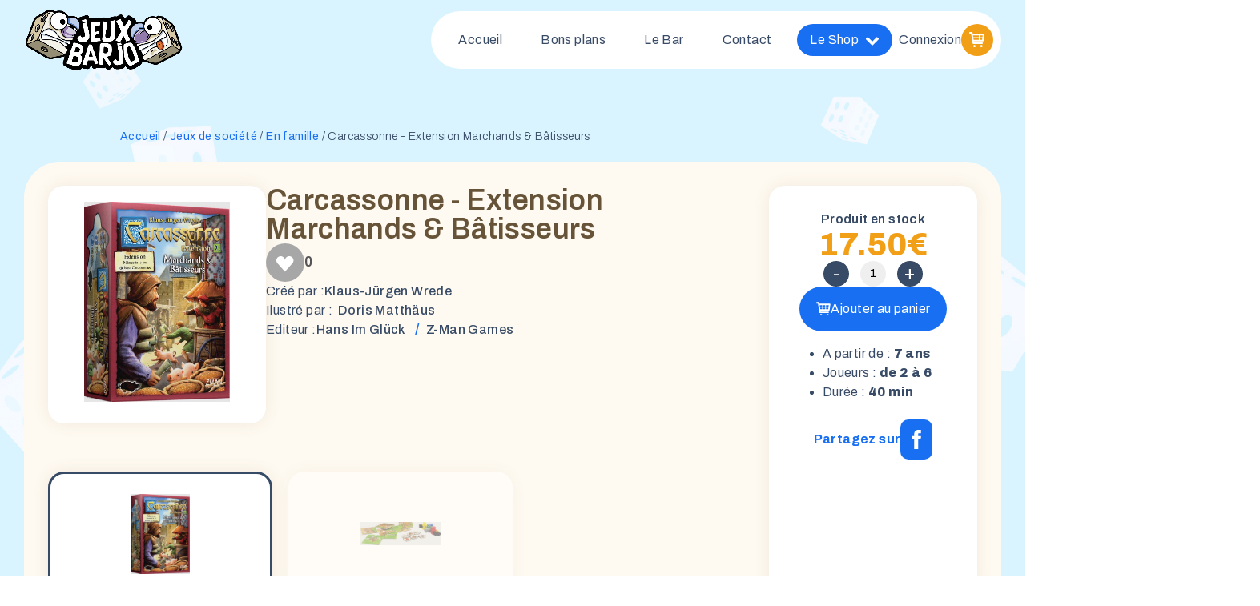

--- FILE ---
content_type: text/html; charset=UTF-8
request_url: https://jeuxbarjo.com/produit/carcassonne-marchands-batisseurs/
body_size: 31855
content:
<!DOCTYPE html>
<html lang="fr-FR" >
<head>
<meta charset="UTF-8">
<meta name="viewport" content="width=device-width, initial-scale=1.0">
<!-- WP_HEAD() START -->
<link rel="preload" as="style" href="https://fonts.googleapis.com/css?family=Archivo:100,200,300,500,600,700,800,900,regular,|Archivo:100,200,300,400,500,600,700,800,900|supersonic-font:100,200,300,400,500,600,700,800,900" >
<link rel="stylesheet" href="https://fonts.googleapis.com/css?family=Archivo:100,200,300,500,600,700,800,900,regular,|Archivo:100,200,300,400,500,600,700,800,900|supersonic-font:100,200,300,400,500,600,700,800,900">
<meta name='robots' content='index, follow, max-image-preview:large, max-snippet:-1, max-video-preview:-1' />

	<!-- This site is optimized with the Yoast SEO plugin v26.8 - https://yoast.com/product/yoast-seo-wordpress/ -->
	<title>Carcassonne - Extension Marchands &amp; Bâtisseurs - Jeux Barjo</title>
	<link rel="canonical" href="https://jeuxbarjo.com/produit/carcassonne-marchands-batisseurs/" />
	<meta property="og:locale" content="fr_FR" />
	<meta property="og:type" content="article" />
	<meta property="og:title" content="Carcassonne - Extension Marchands &amp; Bâtisseurs - Jeux Barjo" />
	<meta property="og:url" content="https://jeuxbarjo.com/produit/carcassonne-marchands-batisseurs/" />
	<meta property="og:site_name" content="Jeux Barjo" />
	<meta property="article:modified_time" content="2025-10-04T09:15:12+00:00" />
	<meta property="og:image" content="https://jeuxbarjo.com/wp-content/uploads/2024/04/PR000131-01.JPG-filenameUTF-8PR000131-01.jpg" />
	<meta property="og:image:width" content="693" />
	<meta property="og:image:height" content="949" />
	<meta property="og:image:type" content="image/jpeg" />
	<meta name="twitter:card" content="summary_large_image" />
	<meta name="twitter:label1" content="Durée de lecture estimée" />
	<meta name="twitter:data1" content="1 minute" />
	<script type="application/ld+json" class="yoast-schema-graph">{"@context":"https://schema.org","@graph":[{"@type":"WebPage","@id":"https://jeuxbarjo.com/produit/carcassonne-marchands-batisseurs/","url":"https://jeuxbarjo.com/produit/carcassonne-marchands-batisseurs/","name":"Carcassonne - Extension Marchands & Bâtisseurs - Jeux Barjo","isPartOf":{"@id":"https://jeuxbarjo.com/#website"},"primaryImageOfPage":{"@id":"https://jeuxbarjo.com/produit/carcassonne-marchands-batisseurs/#primaryimage"},"image":{"@id":"https://jeuxbarjo.com/produit/carcassonne-marchands-batisseurs/#primaryimage"},"thumbnailUrl":"https://jeuxbarjo.com/wp-content/uploads/2024/04/PR000131-01.JPG-filenameUTF-8PR000131-01.jpg","datePublished":"2024-01-08T13:18:59+00:00","dateModified":"2025-10-04T09:15:12+00:00","breadcrumb":{"@id":"https://jeuxbarjo.com/produit/carcassonne-marchands-batisseurs/#breadcrumb"},"inLanguage":"fr-FR","potentialAction":[{"@type":"ReadAction","target":["https://jeuxbarjo.com/produit/carcassonne-marchands-batisseurs/"]}]},{"@type":"ImageObject","inLanguage":"fr-FR","@id":"https://jeuxbarjo.com/produit/carcassonne-marchands-batisseurs/#primaryimage","url":"https://jeuxbarjo.com/wp-content/uploads/2024/04/PR000131-01.JPG-filenameUTF-8PR000131-01.jpg","contentUrl":"https://jeuxbarjo.com/wp-content/uploads/2024/04/PR000131-01.JPG-filenameUTF-8PR000131-01.jpg","width":693,"height":949},{"@type":"BreadcrumbList","@id":"https://jeuxbarjo.com/produit/carcassonne-marchands-batisseurs/#breadcrumb","itemListElement":[{"@type":"ListItem","position":1,"name":"Accueil","item":"https://jeuxbarjo.com/"},{"@type":"ListItem","position":2,"name":"Boutique","item":"https://jeuxbarjo.com/boutique/"},{"@type":"ListItem","position":3,"name":"Carcassone","item":"https://jeuxbarjo.com/produit/carcassone/"},{"@type":"ListItem","position":4,"name":"Carcassonne - Extension Marchands &#038; Bâtisseurs"}]},{"@type":"WebSite","@id":"https://jeuxbarjo.com/#website","url":"https://jeuxbarjo.com/","name":"Jeux Barjo","description":"Votre boutique spécialisée jeux de société à Bordeaux.","potentialAction":[{"@type":"SearchAction","target":{"@type":"EntryPoint","urlTemplate":"https://jeuxbarjo.com/?s={search_term_string}"},"query-input":{"@type":"PropertyValueSpecification","valueRequired":true,"valueName":"search_term_string"}}],"inLanguage":"fr-FR"}]}</script>
	<!-- / Yoast SEO plugin. -->


<link rel="alternate" type="application/rss+xml" title="Jeux Barjo &raquo; Flux" href="https://jeuxbarjo.com/feed/" />
<link rel="alternate" type="application/rss+xml" title="Jeux Barjo &raquo; Flux des commentaires" href="https://jeuxbarjo.com/comments/feed/" />
<link rel="alternate" type="application/rss+xml" title="Jeux Barjo &raquo; Carcassonne - Extension Marchands &#038; Bâtisseurs Flux des commentaires" href="https://jeuxbarjo.com/produit/carcassonne-marchands-batisseurs/feed/" />
<link rel="alternate" title="oEmbed (JSON)" type="application/json+oembed" href="https://jeuxbarjo.com/wp-json/oembed/1.0/embed?url=https%3A%2F%2Fjeuxbarjo.com%2Fproduit%2Fcarcassonne-marchands-batisseurs%2F" />
<link rel="alternate" title="oEmbed (XML)" type="text/xml+oembed" href="https://jeuxbarjo.com/wp-json/oembed/1.0/embed?url=https%3A%2F%2Fjeuxbarjo.com%2Fproduit%2Fcarcassonne-marchands-batisseurs%2F&#038;format=xml" />
<style id='wp-img-auto-sizes-contain-inline-css'>
img:is([sizes=auto i],[sizes^="auto," i]){contain-intrinsic-size:3000px 1500px}
/*# sourceURL=wp-img-auto-sizes-contain-inline-css */
</style>
<style id='wp-block-library-inline-css'>
:root{--wp-block-synced-color:#7a00df;--wp-block-synced-color--rgb:122,0,223;--wp-bound-block-color:var(--wp-block-synced-color);--wp-editor-canvas-background:#ddd;--wp-admin-theme-color:#007cba;--wp-admin-theme-color--rgb:0,124,186;--wp-admin-theme-color-darker-10:#006ba1;--wp-admin-theme-color-darker-10--rgb:0,107,160.5;--wp-admin-theme-color-darker-20:#005a87;--wp-admin-theme-color-darker-20--rgb:0,90,135;--wp-admin-border-width-focus:2px}@media (min-resolution:192dpi){:root{--wp-admin-border-width-focus:1.5px}}.wp-element-button{cursor:pointer}:root .has-very-light-gray-background-color{background-color:#eee}:root .has-very-dark-gray-background-color{background-color:#313131}:root .has-very-light-gray-color{color:#eee}:root .has-very-dark-gray-color{color:#313131}:root .has-vivid-green-cyan-to-vivid-cyan-blue-gradient-background{background:linear-gradient(135deg,#00d084,#0693e3)}:root .has-purple-crush-gradient-background{background:linear-gradient(135deg,#34e2e4,#4721fb 50%,#ab1dfe)}:root .has-hazy-dawn-gradient-background{background:linear-gradient(135deg,#faaca8,#dad0ec)}:root .has-subdued-olive-gradient-background{background:linear-gradient(135deg,#fafae1,#67a671)}:root .has-atomic-cream-gradient-background{background:linear-gradient(135deg,#fdd79a,#004a59)}:root .has-nightshade-gradient-background{background:linear-gradient(135deg,#330968,#31cdcf)}:root .has-midnight-gradient-background{background:linear-gradient(135deg,#020381,#2874fc)}:root{--wp--preset--font-size--normal:16px;--wp--preset--font-size--huge:42px}.has-regular-font-size{font-size:1em}.has-larger-font-size{font-size:2.625em}.has-normal-font-size{font-size:var(--wp--preset--font-size--normal)}.has-huge-font-size{font-size:var(--wp--preset--font-size--huge)}.has-text-align-center{text-align:center}.has-text-align-left{text-align:left}.has-text-align-right{text-align:right}.has-fit-text{white-space:nowrap!important}#end-resizable-editor-section{display:none}.aligncenter{clear:both}.items-justified-left{justify-content:flex-start}.items-justified-center{justify-content:center}.items-justified-right{justify-content:flex-end}.items-justified-space-between{justify-content:space-between}.screen-reader-text{border:0;clip-path:inset(50%);height:1px;margin:-1px;overflow:hidden;padding:0;position:absolute;width:1px;word-wrap:normal!important}.screen-reader-text:focus{background-color:#ddd;clip-path:none;color:#444;display:block;font-size:1em;height:auto;left:5px;line-height:normal;padding:15px 23px 14px;text-decoration:none;top:5px;width:auto;z-index:100000}html :where(.has-border-color){border-style:solid}html :where([style*=border-top-color]){border-top-style:solid}html :where([style*=border-right-color]){border-right-style:solid}html :where([style*=border-bottom-color]){border-bottom-style:solid}html :where([style*=border-left-color]){border-left-style:solid}html :where([style*=border-width]){border-style:solid}html :where([style*=border-top-width]){border-top-style:solid}html :where([style*=border-right-width]){border-right-style:solid}html :where([style*=border-bottom-width]){border-bottom-style:solid}html :where([style*=border-left-width]){border-left-style:solid}html :where(img[class*=wp-image-]){height:auto;max-width:100%}:where(figure){margin:0 0 1em}html :where(.is-position-sticky){--wp-admin--admin-bar--position-offset:var(--wp-admin--admin-bar--height,0px)}@media screen and (max-width:600px){html :where(.is-position-sticky){--wp-admin--admin-bar--position-offset:0px}}
/*# sourceURL=/wp-includes/css/dist/block-library/common.min.css */
</style>
<style id='classic-theme-styles-inline-css'>
/*! This file is auto-generated */
.wp-block-button__link{color:#fff;background-color:#32373c;border-radius:9999px;box-shadow:none;text-decoration:none;padding:calc(.667em + 2px) calc(1.333em + 2px);font-size:1.125em}.wp-block-file__button{background:#32373c;color:#fff;text-decoration:none}
/*# sourceURL=/wp-includes/css/classic-themes.min.css */
</style>
<style id='global-styles-inline-css'>
:root{--wp--preset--aspect-ratio--square: 1;--wp--preset--aspect-ratio--4-3: 4/3;--wp--preset--aspect-ratio--3-4: 3/4;--wp--preset--aspect-ratio--3-2: 3/2;--wp--preset--aspect-ratio--2-3: 2/3;--wp--preset--aspect-ratio--16-9: 16/9;--wp--preset--aspect-ratio--9-16: 9/16;--wp--preset--color--black: #000000;--wp--preset--color--cyan-bluish-gray: #abb8c3;--wp--preset--color--white: #ffffff;--wp--preset--color--pale-pink: #f78da7;--wp--preset--color--vivid-red: #cf2e2e;--wp--preset--color--luminous-vivid-orange: #ff6900;--wp--preset--color--luminous-vivid-amber: #fcb900;--wp--preset--color--light-green-cyan: #7bdcb5;--wp--preset--color--vivid-green-cyan: #00d084;--wp--preset--color--pale-cyan-blue: #8ed1fc;--wp--preset--color--vivid-cyan-blue: #0693e3;--wp--preset--color--vivid-purple: #9b51e0;--wp--preset--color--base: #ffffff;--wp--preset--color--contrast: #000000;--wp--preset--color--primary: #9DFF20;--wp--preset--color--secondary: #345C00;--wp--preset--color--tertiary: #F6F6F6;--wp--preset--gradient--vivid-cyan-blue-to-vivid-purple: linear-gradient(135deg,rgb(6,147,227) 0%,rgb(155,81,224) 100%);--wp--preset--gradient--light-green-cyan-to-vivid-green-cyan: linear-gradient(135deg,rgb(122,220,180) 0%,rgb(0,208,130) 100%);--wp--preset--gradient--luminous-vivid-amber-to-luminous-vivid-orange: linear-gradient(135deg,rgb(252,185,0) 0%,rgb(255,105,0) 100%);--wp--preset--gradient--luminous-vivid-orange-to-vivid-red: linear-gradient(135deg,rgb(255,105,0) 0%,rgb(207,46,46) 100%);--wp--preset--gradient--very-light-gray-to-cyan-bluish-gray: linear-gradient(135deg,rgb(238,238,238) 0%,rgb(169,184,195) 100%);--wp--preset--gradient--cool-to-warm-spectrum: linear-gradient(135deg,rgb(74,234,220) 0%,rgb(151,120,209) 20%,rgb(207,42,186) 40%,rgb(238,44,130) 60%,rgb(251,105,98) 80%,rgb(254,248,76) 100%);--wp--preset--gradient--blush-light-purple: linear-gradient(135deg,rgb(255,206,236) 0%,rgb(152,150,240) 100%);--wp--preset--gradient--blush-bordeaux: linear-gradient(135deg,rgb(254,205,165) 0%,rgb(254,45,45) 50%,rgb(107,0,62) 100%);--wp--preset--gradient--luminous-dusk: linear-gradient(135deg,rgb(255,203,112) 0%,rgb(199,81,192) 50%,rgb(65,88,208) 100%);--wp--preset--gradient--pale-ocean: linear-gradient(135deg,rgb(255,245,203) 0%,rgb(182,227,212) 50%,rgb(51,167,181) 100%);--wp--preset--gradient--electric-grass: linear-gradient(135deg,rgb(202,248,128) 0%,rgb(113,206,126) 100%);--wp--preset--gradient--midnight: linear-gradient(135deg,rgb(2,3,129) 0%,rgb(40,116,252) 100%);--wp--preset--font-size--small: clamp(0.875rem, 0.875rem + ((1vw - 0.2rem) * 0.227), 1rem);--wp--preset--font-size--medium: clamp(1rem, 1rem + ((1vw - 0.2rem) * 0.227), 1.125rem);--wp--preset--font-size--large: clamp(1.75rem, 1.75rem + ((1vw - 0.2rem) * 0.227), 1.875rem);--wp--preset--font-size--x-large: 2.25rem;--wp--preset--font-size--xx-large: clamp(4rem, 4rem + ((1vw - 0.2rem) * 10.909), 10rem);--wp--preset--font-family--dm-sans: "DM Sans", sans-serif;--wp--preset--font-family--ibm-plex-mono: 'IBM Plex Mono', monospace;--wp--preset--font-family--inter: "Inter", sans-serif;--wp--preset--font-family--system-font: -apple-system,BlinkMacSystemFont,"Segoe UI",Roboto,Oxygen-Sans,Ubuntu,Cantarell,"Helvetica Neue",sans-serif;--wp--preset--font-family--source-serif-pro: "Source Serif Pro", serif;--wp--preset--font-family--supersonic: supersonic;--wp--preset--spacing--20: 0.44rem;--wp--preset--spacing--30: clamp(1.5rem, 5vw, 2rem);--wp--preset--spacing--40: clamp(1.8rem, 1.8rem + ((1vw - 0.48rem) * 2.885), 3rem);--wp--preset--spacing--50: clamp(2.5rem, 8vw, 4.5rem);--wp--preset--spacing--60: clamp(3.75rem, 10vw, 7rem);--wp--preset--spacing--70: clamp(5rem, 5.25rem + ((1vw - 0.48rem) * 9.096), 8rem);--wp--preset--spacing--80: clamp(7rem, 14vw, 11rem);--wp--preset--shadow--natural: 6px 6px 9px rgba(0, 0, 0, 0.2);--wp--preset--shadow--deep: 12px 12px 50px rgba(0, 0, 0, 0.4);--wp--preset--shadow--sharp: 6px 6px 0px rgba(0, 0, 0, 0.2);--wp--preset--shadow--outlined: 6px 6px 0px -3px rgb(255, 255, 255), 6px 6px rgb(0, 0, 0);--wp--preset--shadow--crisp: 6px 6px 0px rgb(0, 0, 0);}:root :where(.is-layout-flow) > :first-child{margin-block-start: 0;}:root :where(.is-layout-flow) > :last-child{margin-block-end: 0;}:root :where(.is-layout-flow) > *{margin-block-start: 1.5rem;margin-block-end: 0;}:root :where(.is-layout-constrained) > :first-child{margin-block-start: 0;}:root :where(.is-layout-constrained) > :last-child{margin-block-end: 0;}:root :where(.is-layout-constrained) > *{margin-block-start: 1.5rem;margin-block-end: 0;}:root :where(.is-layout-flex){gap: 1.5rem;}:root :where(.is-layout-grid){gap: 1.5rem;}body .is-layout-flex{display: flex;}.is-layout-flex{flex-wrap: wrap;align-items: center;}.is-layout-flex > :is(*, div){margin: 0;}body .is-layout-grid{display: grid;}.is-layout-grid > :is(*, div){margin: 0;}.has-black-color{color: var(--wp--preset--color--black) !important;}.has-cyan-bluish-gray-color{color: var(--wp--preset--color--cyan-bluish-gray) !important;}.has-white-color{color: var(--wp--preset--color--white) !important;}.has-pale-pink-color{color: var(--wp--preset--color--pale-pink) !important;}.has-vivid-red-color{color: var(--wp--preset--color--vivid-red) !important;}.has-luminous-vivid-orange-color{color: var(--wp--preset--color--luminous-vivid-orange) !important;}.has-luminous-vivid-amber-color{color: var(--wp--preset--color--luminous-vivid-amber) !important;}.has-light-green-cyan-color{color: var(--wp--preset--color--light-green-cyan) !important;}.has-vivid-green-cyan-color{color: var(--wp--preset--color--vivid-green-cyan) !important;}.has-pale-cyan-blue-color{color: var(--wp--preset--color--pale-cyan-blue) !important;}.has-vivid-cyan-blue-color{color: var(--wp--preset--color--vivid-cyan-blue) !important;}.has-vivid-purple-color{color: var(--wp--preset--color--vivid-purple) !important;}.has-black-background-color{background-color: var(--wp--preset--color--black) !important;}.has-cyan-bluish-gray-background-color{background-color: var(--wp--preset--color--cyan-bluish-gray) !important;}.has-white-background-color{background-color: var(--wp--preset--color--white) !important;}.has-pale-pink-background-color{background-color: var(--wp--preset--color--pale-pink) !important;}.has-vivid-red-background-color{background-color: var(--wp--preset--color--vivid-red) !important;}.has-luminous-vivid-orange-background-color{background-color: var(--wp--preset--color--luminous-vivid-orange) !important;}.has-luminous-vivid-amber-background-color{background-color: var(--wp--preset--color--luminous-vivid-amber) !important;}.has-light-green-cyan-background-color{background-color: var(--wp--preset--color--light-green-cyan) !important;}.has-vivid-green-cyan-background-color{background-color: var(--wp--preset--color--vivid-green-cyan) !important;}.has-pale-cyan-blue-background-color{background-color: var(--wp--preset--color--pale-cyan-blue) !important;}.has-vivid-cyan-blue-background-color{background-color: var(--wp--preset--color--vivid-cyan-blue) !important;}.has-vivid-purple-background-color{background-color: var(--wp--preset--color--vivid-purple) !important;}.has-black-border-color{border-color: var(--wp--preset--color--black) !important;}.has-cyan-bluish-gray-border-color{border-color: var(--wp--preset--color--cyan-bluish-gray) !important;}.has-white-border-color{border-color: var(--wp--preset--color--white) !important;}.has-pale-pink-border-color{border-color: var(--wp--preset--color--pale-pink) !important;}.has-vivid-red-border-color{border-color: var(--wp--preset--color--vivid-red) !important;}.has-luminous-vivid-orange-border-color{border-color: var(--wp--preset--color--luminous-vivid-orange) !important;}.has-luminous-vivid-amber-border-color{border-color: var(--wp--preset--color--luminous-vivid-amber) !important;}.has-light-green-cyan-border-color{border-color: var(--wp--preset--color--light-green-cyan) !important;}.has-vivid-green-cyan-border-color{border-color: var(--wp--preset--color--vivid-green-cyan) !important;}.has-pale-cyan-blue-border-color{border-color: var(--wp--preset--color--pale-cyan-blue) !important;}.has-vivid-cyan-blue-border-color{border-color: var(--wp--preset--color--vivid-cyan-blue) !important;}.has-vivid-purple-border-color{border-color: var(--wp--preset--color--vivid-purple) !important;}.has-vivid-cyan-blue-to-vivid-purple-gradient-background{background: var(--wp--preset--gradient--vivid-cyan-blue-to-vivid-purple) !important;}.has-light-green-cyan-to-vivid-green-cyan-gradient-background{background: var(--wp--preset--gradient--light-green-cyan-to-vivid-green-cyan) !important;}.has-luminous-vivid-amber-to-luminous-vivid-orange-gradient-background{background: var(--wp--preset--gradient--luminous-vivid-amber-to-luminous-vivid-orange) !important;}.has-luminous-vivid-orange-to-vivid-red-gradient-background{background: var(--wp--preset--gradient--luminous-vivid-orange-to-vivid-red) !important;}.has-very-light-gray-to-cyan-bluish-gray-gradient-background{background: var(--wp--preset--gradient--very-light-gray-to-cyan-bluish-gray) !important;}.has-cool-to-warm-spectrum-gradient-background{background: var(--wp--preset--gradient--cool-to-warm-spectrum) !important;}.has-blush-light-purple-gradient-background{background: var(--wp--preset--gradient--blush-light-purple) !important;}.has-blush-bordeaux-gradient-background{background: var(--wp--preset--gradient--blush-bordeaux) !important;}.has-luminous-dusk-gradient-background{background: var(--wp--preset--gradient--luminous-dusk) !important;}.has-pale-ocean-gradient-background{background: var(--wp--preset--gradient--pale-ocean) !important;}.has-electric-grass-gradient-background{background: var(--wp--preset--gradient--electric-grass) !important;}.has-midnight-gradient-background{background: var(--wp--preset--gradient--midnight) !important;}.has-small-font-size{font-size: var(--wp--preset--font-size--small) !important;}.has-medium-font-size{font-size: var(--wp--preset--font-size--medium) !important;}.has-large-font-size{font-size: var(--wp--preset--font-size--large) !important;}.has-x-large-font-size{font-size: var(--wp--preset--font-size--x-large) !important;}
/*# sourceURL=global-styles-inline-css */
</style>
<style id='wp-block-template-skip-link-inline-css'>

		.skip-link.screen-reader-text {
			border: 0;
			clip-path: inset(50%);
			height: 1px;
			margin: -1px;
			overflow: hidden;
			padding: 0;
			position: absolute !important;
			width: 1px;
			word-wrap: normal !important;
		}

		.skip-link.screen-reader-text:focus {
			background-color: #eee;
			clip-path: none;
			color: #444;
			display: block;
			font-size: 1em;
			height: auto;
			left: 5px;
			line-height: normal;
			padding: 15px 23px 14px;
			text-decoration: none;
			top: 5px;
			width: auto;
			z-index: 100000;
		}
/*# sourceURL=wp-block-template-skip-link-inline-css */
</style>
<style id='woocommerce-inline-inline-css'>
.woocommerce form .form-row .required { visibility: visible; }
/*# sourceURL=woocommerce-inline-inline-css */
</style>
<link rel='stylesheet' id='wpo_min-header-0-css' href='https://jeuxbarjo.com/wp-content/cache/wpo-minify/1768943291/assets/wpo-minify-header-10dc3f8c.min.css' media='all' />
<link rel='stylesheet' id='wpo_min-header-1-css' href='https://jeuxbarjo.com/wp-content/cache/wpo-minify/1768943291/assets/wpo-minify-header-eee3141e.min.css' media='only screen and (max-width: 768px)' />
<link rel='stylesheet' id='wpo_min-header-2-css' href='https://jeuxbarjo.com/wp-content/cache/wpo-minify/1768943291/assets/wpo-minify-header-42113e4b.min.css' media='all' />
<script src="https://jeuxbarjo.com/wp-content/cache/wpo-minify/1768943291/assets/wpo-minify-header-33440c92.min.js" id="wpo_min-header-0-js"></script>
<script id="wpo_min-header-1-js-extra">
var wc_add_to_cart_params = {"ajax_url":"/wp-admin/admin-ajax.php","wc_ajax_url":"/?wc-ajax=%%endpoint%%","i18n_view_cart":"Voir le panier","cart_url":"https://jeuxbarjo.com/panier/","is_cart":"","cart_redirect_after_add":"no"};
var woocommerce_params = {"ajax_url":"/wp-admin/admin-ajax.php","wc_ajax_url":"/?wc-ajax=%%endpoint%%","i18n_password_show":"Afficher le mot de passe","i18n_password_hide":"Masquer le mot de passe"};
//# sourceURL=wpo_min-header-1-js-extra
</script>
<script src="https://jeuxbarjo.com/wp-content/cache/wpo-minify/1768943291/assets/wpo-minify-header-2a9060fa.min.js" id="wpo_min-header-1-js" defer data-wp-strategy="defer"></script>
<link rel="https://api.w.org/" href="https://jeuxbarjo.com/wp-json/" /><link rel="alternate" title="JSON" type="application/json" href="https://jeuxbarjo.com/wp-json/wp/v2/product/11876" /><link rel="EditURI" type="application/rsd+xml" title="RSD" href="https://jeuxbarjo.com/xmlrpc.php?rsd" />
<meta name="generator" content="WordPress 6.9" />
<meta name="generator" content="WooCommerce 10.4.3" />
<link rel='shortlink' href='https://jeuxbarjo.com/?p=11876' />
<link
  rel="stylesheet"
  href="https://cdn.jsdelivr.net/npm/swiper@10/swiper-bundle.min.css"
/>

<style></style>			<style>.cmplz-hidden {
					display: none !important;
				}</style>		<style>
			.dgwt-wcas-ico-magnifier,.dgwt-wcas-ico-magnifier-handler{max-width:20px}.dgwt-wcas-search-wrapp{max-width:600px}.dgwt-wcas-search-wrapp .dgwt-wcas-sf-wrapp input[type=search].dgwt-wcas-search-input,.dgwt-wcas-search-wrapp .dgwt-wcas-sf-wrapp input[type=search].dgwt-wcas-search-input:hover,.dgwt-wcas-search-wrapp .dgwt-wcas-sf-wrapp input[type=search].dgwt-wcas-search-input:focus{background-color:#fff;border-color:#fff}.dgwt-wcas-search-wrapp .dgwt-wcas-sf-wrapp .dgwt-wcas-search-submit::before{border-color:transparent #f29f18}.dgwt-wcas-search-wrapp .dgwt-wcas-sf-wrapp .dgwt-wcas-search-submit:hover::before,.dgwt-wcas-search-wrapp .dgwt-wcas-sf-wrapp .dgwt-wcas-search-submit:focus::before{border-right-color:#f29f18}.dgwt-wcas-search-wrapp .dgwt-wcas-sf-wrapp .dgwt-wcas-search-submit,.dgwt-wcas-om-bar .dgwt-wcas-om-return{background-color:#f29f18;color:#f2f2f2}.dgwt-wcas-search-wrapp .dgwt-wcas-ico-magnifier,.dgwt-wcas-search-wrapp .dgwt-wcas-sf-wrapp .dgwt-wcas-search-submit svg path,.dgwt-wcas-om-bar .dgwt-wcas-om-return svg path{fill:#f2f2f2}.dgwt-wcas-search-icon{color:#ccc}.dgwt-wcas-search-icon path{fill:#ccc}		</style>
			<noscript><style>.woocommerce-product-gallery{ opacity: 1 !important; }</style></noscript>
	<style class='wp-fonts-local'>
@font-face{font-family:"DM Sans";font-style:normal;font-weight:400;font-display:fallback;src:url('https://jeuxbarjo.com/wp-content/themes/oxygen-is-not-a-theme/assets/fonts/dm-sans/DMSans-Regular.woff2') format('woff2');font-stretch:normal;}
@font-face{font-family:"DM Sans";font-style:italic;font-weight:400;font-display:fallback;src:url('https://jeuxbarjo.com/wp-content/themes/oxygen-is-not-a-theme/assets/fonts/dm-sans/DMSans-Regular-Italic.woff2') format('woff2');font-stretch:normal;}
@font-face{font-family:"DM Sans";font-style:normal;font-weight:700;font-display:fallback;src:url('https://jeuxbarjo.com/wp-content/themes/oxygen-is-not-a-theme/assets/fonts/dm-sans/DMSans-Bold.woff2') format('woff2');font-stretch:normal;}
@font-face{font-family:"DM Sans";font-style:italic;font-weight:700;font-display:fallback;src:url('https://jeuxbarjo.com/wp-content/themes/oxygen-is-not-a-theme/assets/fonts/dm-sans/DMSans-Bold-Italic.woff2') format('woff2');font-stretch:normal;}
@font-face{font-family:"IBM Plex Mono";font-style:normal;font-weight:300;font-display:block;src:url('https://jeuxbarjo.com/wp-content/themes/oxygen-is-not-a-theme/assets/fonts/ibm-plex-mono/IBMPlexMono-Light.woff2') format('woff2');font-stretch:normal;}
@font-face{font-family:"IBM Plex Mono";font-style:normal;font-weight:400;font-display:block;src:url('https://jeuxbarjo.com/wp-content/themes/oxygen-is-not-a-theme/assets/fonts/ibm-plex-mono/IBMPlexMono-Regular.woff2') format('woff2');font-stretch:normal;}
@font-face{font-family:"IBM Plex Mono";font-style:italic;font-weight:400;font-display:block;src:url('https://jeuxbarjo.com/wp-content/themes/oxygen-is-not-a-theme/assets/fonts/ibm-plex-mono/IBMPlexMono-Italic.woff2') format('woff2');font-stretch:normal;}
@font-face{font-family:"IBM Plex Mono";font-style:normal;font-weight:700;font-display:block;src:url('https://jeuxbarjo.com/wp-content/themes/oxygen-is-not-a-theme/assets/fonts/ibm-plex-mono/IBMPlexMono-Bold.woff2') format('woff2');font-stretch:normal;}
@font-face{font-family:Inter;font-style:normal;font-weight:200 900;font-display:fallback;src:url('https://jeuxbarjo.com/wp-content/themes/oxygen-is-not-a-theme/assets/fonts/inter/Inter-VariableFont_slnt,wght.ttf') format('truetype');font-stretch:normal;}
@font-face{font-family:"Source Serif Pro";font-style:normal;font-weight:200 900;font-display:fallback;src:url('https://jeuxbarjo.com/wp-content/themes/oxygen-is-not-a-theme/assets/fonts/source-serif-pro/SourceSerif4Variable-Roman.ttf.woff2') format('woff2');font-stretch:normal;}
@font-face{font-family:"Source Serif Pro";font-style:italic;font-weight:200 900;font-display:fallback;src:url('https://jeuxbarjo.com/wp-content/themes/oxygen-is-not-a-theme/assets/fonts/source-serif-pro/SourceSerif4Variable-Italic.ttf.woff2') format('woff2');font-stretch:normal;}
@font-face{font-family:supersonic;font-style:normal;font-weight:400;font-display:fallback;src:url('http://jeux-barjo.local/wp-content/uploads/useanyfont/824Supersonic.woff2') format('woff2');}
</style>
<link rel="icon" href="https://jeuxbarjo.com/wp-content/uploads/2023/09/illus-petit-de.svg" sizes="32x32" />
<link rel="icon" href="https://jeuxbarjo.com/wp-content/uploads/2023/09/illus-petit-de.svg" sizes="192x192" />
<link rel="apple-touch-icon" href="https://jeuxbarjo.com/wp-content/uploads/2023/09/illus-petit-de.svg" />
<meta name="msapplication-TileImage" content="https://jeuxbarjo.com/wp-content/uploads/2023/09/illus-petit-de.svg" />
<link rel='stylesheet' id='oxygen-cache-2161-css' href='//jeuxbarjo.com/wp-content/uploads/oxygen/css/2161.css?cache=1713789494&#038;ver=6.9' media='all' />
<link rel='stylesheet' id='oxygen-cache-4594-css' href='//jeuxbarjo.com/wp-content/uploads/oxygen/css/4594.css?cache=1717406083&#038;ver=6.9' media='all' />
<link rel='stylesheet' id='oxygen-universal-styles-css' href='//jeuxbarjo.com/wp-content/uploads/oxygen/css/universal.css?cache=1752601948&#038;ver=6.9' media='all' />
<!-- END OF WP_HEAD() -->
</head>
<body data-cmplz=1 class="wp-singular product-template-default single single-product postid-11876 wp-embed-responsive wp-theme-oxygen-is-not-a-theme  theme-oxygen-is-not-a-theme oxygen-body woocommerce woocommerce-page woocommerce-uses-block-theme woocommerce-block-theme-has-button-styles woocommerce-no-js product type-product post-11876 status-publish first instock product_cat-en-famille product_cat-jeux-de-societe product_cat-strategie has-post-thumbnail shipping-taxable purchasable product-type-simple" >




						<section id="section-12-2161" class=" ct-section header" ><div class="ct-section-inner-wrap">
		<div id="-pro-menu-228-2161" class="oxy-pro-menu " ><div class="oxy-pro-menu-mobile-open-icon  oxy-pro-menu-off-canvas-trigger oxy-pro-menu-off-canvas-left" data-off-canvas-alignment="left"><svg id="-pro-menu-228-2161-open-icon"><use xlink:href="#Lineariconsicon-menu"></use></svg></div>

                
        <div class="oxy-pro-menu-container  oxy-pro-menu-dropdown-links-visible-on-mobile oxy-pro-menu-dropdown-links-toggle oxy-pro-menu-show-dropdown" data-aos-duration="400" 

             data-oxy-pro-menu-dropdown-animation="fade-up"
             data-oxy-pro-menu-dropdown-animation-duration="0.4"
             data-entire-parent-toggles-dropdown="false"

                          data-oxy-pro-menu-off-canvas-animation="slide-right"
             
                          data-oxy-pro-menu-dropdown-animation-duration="0.6"
             
                          data-oxy-pro-menu-dropdown-links-on-mobile="toggle">
             
            <div class="menu-menu-container"><ul id="menu-menu" class="oxy-pro-menu-list"><li id="menu-item-2179" class="menu-item menu-item-type-post_type menu-item-object-page menu-item-home menu-item-2179"><a href="https://jeuxbarjo.com/">Accueil</a></li>
<li id="menu-item-14003" class="menu-item menu-item-type-taxonomy menu-item-object-product_cat menu-item-14003"><a href="https://jeuxbarjo.com/categorie-produit/bon-plans/">Bons plans</a></li>
<li id="menu-item-4579" class="menu-item menu-item-type-post_type menu-item-object-page menu-item-4579"><a href="https://jeuxbarjo.com/lebar/">Le Bar</a></li>
<li id="menu-item-4621" class="menu-item menu-item-type-post_type menu-item-object-page menu-item-4621"><a href="https://jeuxbarjo.com/nous-contacter/">Contact</a></li>
<li id="menu-item-4517" class="cta-menu-shop menu-item menu-item-type-post_type menu-item-object-page menu-item-has-children current_page_parent menu-item-4517"><a href="https://jeuxbarjo.com/boutique/">Le Shop</a>
<ul class="sub-menu">
	<li id="menu-item-4622" class="menu-item menu-item-type-post_type menu-item-object-page current_page_parent menu-item-4622"><a href="https://jeuxbarjo.com/boutique/">Tous nos jeux</a></li>
	<li id="menu-item-8130" class="menu-item menu-item-type-taxonomy menu-item-object-product_cat current-product-ancestor current-menu-parent current-product-parent menu-item-has-children menu-item-8130"><a href="https://jeuxbarjo.com/categorie-produit/jeux-de-societe/">Jeux de société</a>
	<ul class="sub-menu">
		<li id="menu-item-1247881" class="menu-item menu-item-type-taxonomy menu-item-object-product_cat menu-item-1247881"><a href="https://jeuxbarjo.com/categorie-produit/booknook/">Booknook</a></li>
		<li id="menu-item-15175" class="menu-item menu-item-type-taxonomy menu-item-object-product_cat current-product-ancestor current-menu-parent current-product-parent menu-item-15175"><a href="https://jeuxbarjo.com/categorie-produit/jeux-de-societe/">Tous les jeux</a></li>
		<li id="menu-item-8134" class="menu-item menu-item-type-taxonomy menu-item-object-product_cat current-product-ancestor current-menu-parent current-product-parent menu-item-8134"><a href="https://jeuxbarjo.com/categorie-produit/jeux-de-societe/en-famille/">En famille</a></li>
		<li id="menu-item-8135" class="menu-item menu-item-type-taxonomy menu-item-object-product_cat menu-item-8135"><a href="https://jeuxbarjo.com/categorie-produit/jeux-de-societe/en-soiree/">En soirée</a></li>
		<li id="menu-item-8133" class="menu-item menu-item-type-taxonomy menu-item-object-product_cat menu-item-8133"><a href="https://jeuxbarjo.com/categorie-produit/jeux-de-societe/en-cooperation/">En coopération</a></li>
		<li id="menu-item-8141" class="menu-item menu-item-type-taxonomy menu-item-object-product_cat current-product-ancestor current-menu-parent current-product-parent menu-item-8141"><a href="https://jeuxbarjo.com/categorie-produit/jeux-de-societe/strategie/">Stratégie</a></li>
		<li id="menu-item-8140" class="menu-item menu-item-type-taxonomy menu-item-object-product_cat menu-item-8140"><a href="https://jeuxbarjo.com/categorie-produit/jeux-de-societe/pour-deux/">Pour deux</a></li>
		<li id="menu-item-8131" class="menu-item menu-item-type-taxonomy menu-item-object-product_cat menu-item-8131"><a href="https://jeuxbarjo.com/categorie-produit/jeux-de-societe/avec-les-enfants/">Avec les enfants</a></li>
		<li id="menu-item-8139" class="menu-item menu-item-type-taxonomy menu-item-object-product_cat menu-item-8139"><a href="https://jeuxbarjo.com/categorie-produit/jeux-de-societe/jeux-daventures/">Jeux d'aventures</a></li>
		<li id="menu-item-8142" class="menu-item menu-item-type-taxonomy menu-item-object-product_cat menu-item-8142"><a href="https://jeuxbarjo.com/categorie-produit/jeux-de-societe/traditionnel/">Traditionnel</a></li>
		<li id="menu-item-8132" class="menu-item menu-item-type-taxonomy menu-item-object-product_cat menu-item-8132"><a href="https://jeuxbarjo.com/categorie-produit/jeux-de-societe/classique/">Classique</a></li>
		<li id="menu-item-8137" class="menu-item menu-item-type-taxonomy menu-item-object-product_cat menu-item-8137"><a href="https://jeuxbarjo.com/categorie-produit/jeux-de-societe/escape-game/">Escape Game</a></li>
		<li id="menu-item-8136" class="menu-item menu-item-type-taxonomy menu-item-object-product_cat menu-item-8136"><a href="https://jeuxbarjo.com/categorie-produit/jeux-de-societe/enquete/">Enquête</a></li>
		<li id="menu-item-8138" class="menu-item menu-item-type-taxonomy menu-item-object-product_cat menu-item-8138"><a href="https://jeuxbarjo.com/categorie-produit/jeux-de-societe/expert/">Expert</a></li>
		<li id="menu-item-1244773" class="menu-item menu-item-type-taxonomy menu-item-object-product_cat menu-item-1244773"><a href="https://jeuxbarjo.com/categorie-produit/jeux-de-societe/jeux-en-anglais-board-games-in-english/">Jeux en Anglais / Board Games in English</a></li>
	</ul>
</li>
	<li id="menu-item-8143" class="menu-item menu-item-type-taxonomy menu-item-object-product_cat menu-item-has-children menu-item-8143"><a href="https://jeuxbarjo.com/categorie-produit/puzzles-et-casses-tetes/">Puzzles et Casses-têtes</a>
	<ul class="sub-menu">
		<li id="menu-item-15176" class="menu-item menu-item-type-taxonomy menu-item-object-product_cat menu-item-15176"><a href="https://jeuxbarjo.com/categorie-produit/puzzles-et-casses-tetes/">Tous les jeux</a></li>
		<li id="menu-item-8144" class="menu-item menu-item-type-taxonomy menu-item-object-product_cat menu-item-8144"><a href="https://jeuxbarjo.com/categorie-produit/puzzles-et-casses-tetes/casses-tetes/">Casses-têtes</a></li>
		<li id="menu-item-8145" class="menu-item menu-item-type-taxonomy menu-item-object-product_cat menu-item-8145"><a href="https://jeuxbarjo.com/categorie-produit/puzzles-et-casses-tetes/jeux-de-logique/">Jeux de logique</a></li>
		<li id="menu-item-8146" class="menu-item menu-item-type-taxonomy menu-item-object-product_cat menu-item-8146"><a href="https://jeuxbarjo.com/categorie-produit/puzzles-et-casses-tetes/puzzles/">Puzzles</a></li>
	</ul>
</li>
	<li id="menu-item-8115" class="menu-item menu-item-type-taxonomy menu-item-object-product_cat menu-item-has-children menu-item-8115"><a href="https://jeuxbarjo.com/categorie-produit/jeux-de-cartes-a-collectionner/">Jeux de cartes</a>
	<ul class="sub-menu">
		<li id="menu-item-15177" class="menu-item menu-item-type-taxonomy menu-item-object-product_cat menu-item-15177"><a href="https://jeuxbarjo.com/categorie-produit/jeux-de-cartes-a-collectionner/">Tous les jeux</a></li>
		<li id="menu-item-1244768" class="menu-item menu-item-type-taxonomy menu-item-object-product_cat menu-item-1244768"><a href="https://jeuxbarjo.com/categorie-produit/jeux-de-cartes-a-collectionner/altered/">Altered</a></li>
		<li id="menu-item-8119" class="menu-item menu-item-type-taxonomy menu-item-object-product_cat menu-item-8119"><a href="https://jeuxbarjo.com/categorie-produit/jeux-de-cartes-a-collectionner/magic-the-gathering/">Magic the Gathering</a></li>
		<li id="menu-item-8120" class="menu-item menu-item-type-taxonomy menu-item-object-product_cat menu-item-8120"><a href="https://jeuxbarjo.com/categorie-produit/jeux-de-cartes-a-collectionner/one-piece/">One Piece</a></li>
		<li id="menu-item-1244219" class="menu-item menu-item-type-taxonomy menu-item-object-product_cat menu-item-1244219"><a href="https://jeuxbarjo.com/categorie-produit/jeux-de-cartes-a-collectionner/star-wars-unlimited/">Star Wars Unlimited</a></li>
		<li id="menu-item-1244748" class="menu-item menu-item-type-taxonomy menu-item-object-product_cat menu-item-1244748"><a href="https://jeuxbarjo.com/categorie-produit/jeux-de-cartes-a-collectionner/pokemon/">Pokémon</a></li>
		<li id="menu-item-1244774" class="menu-item menu-item-type-taxonomy menu-item-object-product_cat menu-item-1244774"><a href="https://jeuxbarjo.com/categorie-produit/jeux-de-cartes-a-collectionner/lorcana/">Lorcana</a></li>
		<li id="menu-item-8116" class="menu-item menu-item-type-taxonomy menu-item-object-product_cat menu-item-8116"><a href="https://jeuxbarjo.com/categorie-produit/jeux-de-cartes-a-collectionner/accessoires-jeux-de-cartes-a-collectionner/">Accessoires</a></li>
	</ul>
</li>
	<li id="menu-item-8122" class="menu-item menu-item-type-taxonomy menu-item-object-product_cat menu-item-has-children menu-item-8122"><a href="https://jeuxbarjo.com/categorie-produit/jeux-de-roles/">Jeux de Rôles</a>
	<ul class="sub-menu">
		<li id="menu-item-15179" class="menu-item menu-item-type-taxonomy menu-item-object-product_cat menu-item-15179"><a href="https://jeuxbarjo.com/categorie-produit/jeux-de-roles/">Tous les jeux</a></li>
		<li id="menu-item-8127" class="menu-item menu-item-type-taxonomy menu-item-object-product_cat menu-item-8127"><a href="https://jeuxbarjo.com/categorie-produit/jeux-de-roles/initiations/">Initiations</a></li>
		<li id="menu-item-8126" class="menu-item menu-item-type-taxonomy menu-item-object-product_cat menu-item-8126"><a href="https://jeuxbarjo.com/categorie-produit/jeux-de-roles/donjons-et-dragons/">Donjons et Dragons</a></li>
		<li id="menu-item-8128" class="menu-item menu-item-type-taxonomy menu-item-object-product_cat menu-item-8128"><a href="https://jeuxbarjo.com/categorie-produit/jeux-de-roles/lappel-de-cthulhu/">L'appel de Cthulhu</a></li>
		<li id="menu-item-8129" class="menu-item menu-item-type-taxonomy menu-item-object-product_cat menu-item-8129"><a href="https://jeuxbarjo.com/categorie-produit/jeux-de-roles/warhammer/">Warhammer</a></li>
		<li id="menu-item-1244769" class="menu-item menu-item-type-taxonomy menu-item-object-product_cat menu-item-1244769"><a href="https://jeuxbarjo.com/categorie-produit/jeux-de-roles/alien/">Alien</a></li>
		<li id="menu-item-8124" class="menu-item menu-item-type-taxonomy menu-item-object-product_cat menu-item-8124"><a href="https://jeuxbarjo.com/categorie-produit/jeux-de-roles/autres-univers/">Autres Univers</a></li>
		<li id="menu-item-1244771" class="menu-item menu-item-type-taxonomy menu-item-object-product_cat menu-item-1244771"><a href="https://jeuxbarjo.com/categorie-produit/jeux-de-roles/shadowrun/">Shadowrun</a></li>
		<li id="menu-item-1244770" class="menu-item menu-item-type-taxonomy menu-item-object-product_cat menu-item-1244770"><a href="https://jeuxbarjo.com/categorie-produit/jeux-de-roles/lanneau-unique/">L'anneau Unique</a></li>
		<li id="menu-item-1244772" class="menu-item menu-item-type-taxonomy menu-item-object-product_cat menu-item-1244772"><a href="https://jeuxbarjo.com/categorie-produit/jeux-de-roles/vampire-la-mascarade/">Vampire, La Mascarade</a></li>
		<li id="menu-item-8125" class="menu-item menu-item-type-taxonomy menu-item-object-product_cat menu-item-8125"><a href="https://jeuxbarjo.com/categorie-produit/jeux-de-roles/des-jeux-de-roles/">Dès</a></li>
		<li id="menu-item-8123" class="menu-item menu-item-type-taxonomy menu-item-object-product_cat menu-item-8123"><a href="https://jeuxbarjo.com/categorie-produit/jeux-de-roles/accessoires-jeux-de-roles/">Accessoires</a></li>
	</ul>
</li>
	<li id="menu-item-8109" class="menu-item menu-item-type-taxonomy menu-item-object-product_cat menu-item-has-children menu-item-8109"><a href="https://jeuxbarjo.com/categorie-produit/accessoires/">Accessoires</a>
	<ul class="sub-menu">
		<li id="menu-item-15178" class="menu-item menu-item-type-taxonomy menu-item-object-product_cat menu-item-15178"><a href="https://jeuxbarjo.com/categorie-produit/accessoires/">Tous les jeux</a></li>
		<li id="menu-item-8113" class="menu-item menu-item-type-taxonomy menu-item-object-product_cat menu-item-8113"><a href="https://jeuxbarjo.com/categorie-produit/accessoires/proteges-cartes/">Protèges-cartes</a></li>
		<li id="menu-item-8111" class="menu-item menu-item-type-taxonomy menu-item-object-product_cat menu-item-8111"><a href="https://jeuxbarjo.com/categorie-produit/accessoires/deck-case/">Deck Case</a></li>
		<li id="menu-item-8114" class="menu-item menu-item-type-taxonomy menu-item-object-product_cat menu-item-8114"><a href="https://jeuxbarjo.com/categorie-produit/accessoires/rangements/">Rangements</a></li>
		<li id="menu-item-8112" class="menu-item menu-item-type-taxonomy menu-item-object-product_cat menu-item-8112"><a href="https://jeuxbarjo.com/categorie-produit/accessoires/des/">Dés</a></li>
		<li id="menu-item-8110" class="menu-item menu-item-type-taxonomy menu-item-object-product_cat menu-item-8110"><a href="https://jeuxbarjo.com/categorie-produit/accessoires/autres-accessoires/">Autres accessoires</a></li>
	</ul>
</li>
</ul>
</li>
</ul></div>
            <div class="oxy-pro-menu-mobile-close-icon"><svg id="svg--pro-menu-228-2161"><use xlink:href="#FontAwesomeicon-close"></use></svg></div>

        </div>

        </div>

		<script type="text/javascript">
			jQuery('#-pro-menu-228-2161 .oxy-pro-menu-show-dropdown .menu-item-has-children > a', 'body').each(function(){
                jQuery(this).append('<div class="oxy-pro-menu-dropdown-icon-click-area"><svg class="oxy-pro-menu-dropdown-icon"><use xlink:href="#FontAwesomeicon-chevron-down"></use></svg></div>');
            });
            jQuery('#-pro-menu-228-2161 .oxy-pro-menu-show-dropdown .menu-item:not(.menu-item-has-children) > a', 'body').each(function(){
                jQuery(this).append('<div class="oxy-pro-menu-dropdown-icon-click-area"></div>');
            });			</script><div id="code_block-205-2161" class="ct-code-block" ><div class="menu-toggle">
      <div class="bar top-bar"></div>
      <div class="bar middle-bar"></div>
      <div class="bar bottom-bar"></div>
</div></div><a id="link-39-2161" class="ct-link" href="https://jeuxbarjo.com"   ><img  id="image-10-2161" alt="" src="https://jeuxbarjo.com/wp-content/uploads/2024/02/logo-JB-gdformat.png" class="ct-image" data-aos="fade-right"/></a><div id="div_block-114-2161" class="ct-div-block" >
		<div id="-pro-menu-232-2161" class="oxy-pro-menu " ><div class="oxy-pro-menu-mobile-open-icon  oxy-pro-menu-off-canvas-trigger oxy-pro-menu-off-canvas-left" data-off-canvas-alignment="left"><svg id="-pro-menu-232-2161-open-icon"><use xlink:href="#Lineariconsicon-menu"></use></svg></div>

                
        <div class="oxy-pro-menu-container  oxy-pro-menu-dropdown-links-visible-on-mobile oxy-pro-menu-dropdown-links-toggle oxy-pro-menu-show-dropdown" data-aos-duration="400" 

             data-oxy-pro-menu-dropdown-animation="fade-up"
             data-oxy-pro-menu-dropdown-animation-duration="0.4"
             data-entire-parent-toggles-dropdown="true"

                          data-oxy-pro-menu-off-canvas-animation="slide-right"
             
                          data-oxy-pro-menu-dropdown-animation-duration="0.6"
             
                          data-oxy-pro-menu-dropdown-links-on-mobile="toggle">
             
            <div class="menu-menu-container"><ul id="menu-menu-1" class="oxy-pro-menu-list"><li class="menu-item menu-item-type-post_type menu-item-object-page menu-item-home menu-item-2179"><a href="https://jeuxbarjo.com/">Accueil</a></li>
<li class="menu-item menu-item-type-taxonomy menu-item-object-product_cat menu-item-14003"><a href="https://jeuxbarjo.com/categorie-produit/bon-plans/">Bons plans</a></li>
<li class="menu-item menu-item-type-post_type menu-item-object-page menu-item-4579"><a href="https://jeuxbarjo.com/lebar/">Le Bar</a></li>
<li class="menu-item menu-item-type-post_type menu-item-object-page menu-item-4621"><a href="https://jeuxbarjo.com/nous-contacter/">Contact</a></li>
<li class="cta-menu-shop menu-item menu-item-type-post_type menu-item-object-page menu-item-has-children current_page_parent menu-item-4517"><a href="https://jeuxbarjo.com/boutique/">Le Shop</a>
<ul class="sub-menu">
	<li class="menu-item menu-item-type-post_type menu-item-object-page current_page_parent menu-item-4622"><a href="https://jeuxbarjo.com/boutique/">Tous nos jeux</a></li>
	<li class="menu-item menu-item-type-taxonomy menu-item-object-product_cat current-product-ancestor current-menu-parent current-product-parent menu-item-has-children menu-item-8130"><a href="https://jeuxbarjo.com/categorie-produit/jeux-de-societe/">Jeux de société</a>
	<ul class="sub-menu">
		<li class="menu-item menu-item-type-taxonomy menu-item-object-product_cat menu-item-1247881"><a href="https://jeuxbarjo.com/categorie-produit/booknook/">Booknook</a></li>
		<li class="menu-item menu-item-type-taxonomy menu-item-object-product_cat current-product-ancestor current-menu-parent current-product-parent menu-item-15175"><a href="https://jeuxbarjo.com/categorie-produit/jeux-de-societe/">Tous les jeux</a></li>
		<li class="menu-item menu-item-type-taxonomy menu-item-object-product_cat current-product-ancestor current-menu-parent current-product-parent menu-item-8134"><a href="https://jeuxbarjo.com/categorie-produit/jeux-de-societe/en-famille/">En famille</a></li>
		<li class="menu-item menu-item-type-taxonomy menu-item-object-product_cat menu-item-8135"><a href="https://jeuxbarjo.com/categorie-produit/jeux-de-societe/en-soiree/">En soirée</a></li>
		<li class="menu-item menu-item-type-taxonomy menu-item-object-product_cat menu-item-8133"><a href="https://jeuxbarjo.com/categorie-produit/jeux-de-societe/en-cooperation/">En coopération</a></li>
		<li class="menu-item menu-item-type-taxonomy menu-item-object-product_cat current-product-ancestor current-menu-parent current-product-parent menu-item-8141"><a href="https://jeuxbarjo.com/categorie-produit/jeux-de-societe/strategie/">Stratégie</a></li>
		<li class="menu-item menu-item-type-taxonomy menu-item-object-product_cat menu-item-8140"><a href="https://jeuxbarjo.com/categorie-produit/jeux-de-societe/pour-deux/">Pour deux</a></li>
		<li class="menu-item menu-item-type-taxonomy menu-item-object-product_cat menu-item-8131"><a href="https://jeuxbarjo.com/categorie-produit/jeux-de-societe/avec-les-enfants/">Avec les enfants</a></li>
		<li class="menu-item menu-item-type-taxonomy menu-item-object-product_cat menu-item-8139"><a href="https://jeuxbarjo.com/categorie-produit/jeux-de-societe/jeux-daventures/">Jeux d'aventures</a></li>
		<li class="menu-item menu-item-type-taxonomy menu-item-object-product_cat menu-item-8142"><a href="https://jeuxbarjo.com/categorie-produit/jeux-de-societe/traditionnel/">Traditionnel</a></li>
		<li class="menu-item menu-item-type-taxonomy menu-item-object-product_cat menu-item-8132"><a href="https://jeuxbarjo.com/categorie-produit/jeux-de-societe/classique/">Classique</a></li>
		<li class="menu-item menu-item-type-taxonomy menu-item-object-product_cat menu-item-8137"><a href="https://jeuxbarjo.com/categorie-produit/jeux-de-societe/escape-game/">Escape Game</a></li>
		<li class="menu-item menu-item-type-taxonomy menu-item-object-product_cat menu-item-8136"><a href="https://jeuxbarjo.com/categorie-produit/jeux-de-societe/enquete/">Enquête</a></li>
		<li class="menu-item menu-item-type-taxonomy menu-item-object-product_cat menu-item-8138"><a href="https://jeuxbarjo.com/categorie-produit/jeux-de-societe/expert/">Expert</a></li>
		<li class="menu-item menu-item-type-taxonomy menu-item-object-product_cat menu-item-1244773"><a href="https://jeuxbarjo.com/categorie-produit/jeux-de-societe/jeux-en-anglais-board-games-in-english/">Jeux en Anglais / Board Games in English</a></li>
	</ul>
</li>
	<li class="menu-item menu-item-type-taxonomy menu-item-object-product_cat menu-item-has-children menu-item-8143"><a href="https://jeuxbarjo.com/categorie-produit/puzzles-et-casses-tetes/">Puzzles et Casses-têtes</a>
	<ul class="sub-menu">
		<li class="menu-item menu-item-type-taxonomy menu-item-object-product_cat menu-item-15176"><a href="https://jeuxbarjo.com/categorie-produit/puzzles-et-casses-tetes/">Tous les jeux</a></li>
		<li class="menu-item menu-item-type-taxonomy menu-item-object-product_cat menu-item-8144"><a href="https://jeuxbarjo.com/categorie-produit/puzzles-et-casses-tetes/casses-tetes/">Casses-têtes</a></li>
		<li class="menu-item menu-item-type-taxonomy menu-item-object-product_cat menu-item-8145"><a href="https://jeuxbarjo.com/categorie-produit/puzzles-et-casses-tetes/jeux-de-logique/">Jeux de logique</a></li>
		<li class="menu-item menu-item-type-taxonomy menu-item-object-product_cat menu-item-8146"><a href="https://jeuxbarjo.com/categorie-produit/puzzles-et-casses-tetes/puzzles/">Puzzles</a></li>
	</ul>
</li>
	<li class="menu-item menu-item-type-taxonomy menu-item-object-product_cat menu-item-has-children menu-item-8115"><a href="https://jeuxbarjo.com/categorie-produit/jeux-de-cartes-a-collectionner/">Jeux de cartes</a>
	<ul class="sub-menu">
		<li class="menu-item menu-item-type-taxonomy menu-item-object-product_cat menu-item-15177"><a href="https://jeuxbarjo.com/categorie-produit/jeux-de-cartes-a-collectionner/">Tous les jeux</a></li>
		<li class="menu-item menu-item-type-taxonomy menu-item-object-product_cat menu-item-1244768"><a href="https://jeuxbarjo.com/categorie-produit/jeux-de-cartes-a-collectionner/altered/">Altered</a></li>
		<li class="menu-item menu-item-type-taxonomy menu-item-object-product_cat menu-item-8119"><a href="https://jeuxbarjo.com/categorie-produit/jeux-de-cartes-a-collectionner/magic-the-gathering/">Magic the Gathering</a></li>
		<li class="menu-item menu-item-type-taxonomy menu-item-object-product_cat menu-item-8120"><a href="https://jeuxbarjo.com/categorie-produit/jeux-de-cartes-a-collectionner/one-piece/">One Piece</a></li>
		<li class="menu-item menu-item-type-taxonomy menu-item-object-product_cat menu-item-1244219"><a href="https://jeuxbarjo.com/categorie-produit/jeux-de-cartes-a-collectionner/star-wars-unlimited/">Star Wars Unlimited</a></li>
		<li class="menu-item menu-item-type-taxonomy menu-item-object-product_cat menu-item-1244748"><a href="https://jeuxbarjo.com/categorie-produit/jeux-de-cartes-a-collectionner/pokemon/">Pokémon</a></li>
		<li class="menu-item menu-item-type-taxonomy menu-item-object-product_cat menu-item-1244774"><a href="https://jeuxbarjo.com/categorie-produit/jeux-de-cartes-a-collectionner/lorcana/">Lorcana</a></li>
		<li class="menu-item menu-item-type-taxonomy menu-item-object-product_cat menu-item-8116"><a href="https://jeuxbarjo.com/categorie-produit/jeux-de-cartes-a-collectionner/accessoires-jeux-de-cartes-a-collectionner/">Accessoires</a></li>
	</ul>
</li>
	<li class="menu-item menu-item-type-taxonomy menu-item-object-product_cat menu-item-has-children menu-item-8122"><a href="https://jeuxbarjo.com/categorie-produit/jeux-de-roles/">Jeux de Rôles</a>
	<ul class="sub-menu">
		<li class="menu-item menu-item-type-taxonomy menu-item-object-product_cat menu-item-15179"><a href="https://jeuxbarjo.com/categorie-produit/jeux-de-roles/">Tous les jeux</a></li>
		<li class="menu-item menu-item-type-taxonomy menu-item-object-product_cat menu-item-8127"><a href="https://jeuxbarjo.com/categorie-produit/jeux-de-roles/initiations/">Initiations</a></li>
		<li class="menu-item menu-item-type-taxonomy menu-item-object-product_cat menu-item-8126"><a href="https://jeuxbarjo.com/categorie-produit/jeux-de-roles/donjons-et-dragons/">Donjons et Dragons</a></li>
		<li class="menu-item menu-item-type-taxonomy menu-item-object-product_cat menu-item-8128"><a href="https://jeuxbarjo.com/categorie-produit/jeux-de-roles/lappel-de-cthulhu/">L'appel de Cthulhu</a></li>
		<li class="menu-item menu-item-type-taxonomy menu-item-object-product_cat menu-item-8129"><a href="https://jeuxbarjo.com/categorie-produit/jeux-de-roles/warhammer/">Warhammer</a></li>
		<li class="menu-item menu-item-type-taxonomy menu-item-object-product_cat menu-item-1244769"><a href="https://jeuxbarjo.com/categorie-produit/jeux-de-roles/alien/">Alien</a></li>
		<li class="menu-item menu-item-type-taxonomy menu-item-object-product_cat menu-item-8124"><a href="https://jeuxbarjo.com/categorie-produit/jeux-de-roles/autres-univers/">Autres Univers</a></li>
		<li class="menu-item menu-item-type-taxonomy menu-item-object-product_cat menu-item-1244771"><a href="https://jeuxbarjo.com/categorie-produit/jeux-de-roles/shadowrun/">Shadowrun</a></li>
		<li class="menu-item menu-item-type-taxonomy menu-item-object-product_cat menu-item-1244770"><a href="https://jeuxbarjo.com/categorie-produit/jeux-de-roles/lanneau-unique/">L'anneau Unique</a></li>
		<li class="menu-item menu-item-type-taxonomy menu-item-object-product_cat menu-item-1244772"><a href="https://jeuxbarjo.com/categorie-produit/jeux-de-roles/vampire-la-mascarade/">Vampire, La Mascarade</a></li>
		<li class="menu-item menu-item-type-taxonomy menu-item-object-product_cat menu-item-8125"><a href="https://jeuxbarjo.com/categorie-produit/jeux-de-roles/des-jeux-de-roles/">Dès</a></li>
		<li class="menu-item menu-item-type-taxonomy menu-item-object-product_cat menu-item-8123"><a href="https://jeuxbarjo.com/categorie-produit/jeux-de-roles/accessoires-jeux-de-roles/">Accessoires</a></li>
	</ul>
</li>
	<li class="menu-item menu-item-type-taxonomy menu-item-object-product_cat menu-item-has-children menu-item-8109"><a href="https://jeuxbarjo.com/categorie-produit/accessoires/">Accessoires</a>
	<ul class="sub-menu">
		<li class="menu-item menu-item-type-taxonomy menu-item-object-product_cat menu-item-15178"><a href="https://jeuxbarjo.com/categorie-produit/accessoires/">Tous les jeux</a></li>
		<li class="menu-item menu-item-type-taxonomy menu-item-object-product_cat menu-item-8113"><a href="https://jeuxbarjo.com/categorie-produit/accessoires/proteges-cartes/">Protèges-cartes</a></li>
		<li class="menu-item menu-item-type-taxonomy menu-item-object-product_cat menu-item-8111"><a href="https://jeuxbarjo.com/categorie-produit/accessoires/deck-case/">Deck Case</a></li>
		<li class="menu-item menu-item-type-taxonomy menu-item-object-product_cat menu-item-8114"><a href="https://jeuxbarjo.com/categorie-produit/accessoires/rangements/">Rangements</a></li>
		<li class="menu-item menu-item-type-taxonomy menu-item-object-product_cat menu-item-8112"><a href="https://jeuxbarjo.com/categorie-produit/accessoires/des/">Dés</a></li>
		<li class="menu-item menu-item-type-taxonomy menu-item-object-product_cat menu-item-8110"><a href="https://jeuxbarjo.com/categorie-produit/accessoires/autres-accessoires/">Autres accessoires</a></li>
	</ul>
</li>
</ul>
</li>
</ul></div>
            <div class="oxy-pro-menu-mobile-close-icon"><svg id="svg--pro-menu-232-2161"><use xlink:href="#FontAwesomeicon-close"></use></svg></div>

        </div>

        </div>

		<script type="text/javascript">
			jQuery('#-pro-menu-232-2161 .oxy-pro-menu-show-dropdown .menu-item-has-children > a', 'body').each(function(){
                jQuery(this).append('<div class="oxy-pro-menu-dropdown-icon-click-area"><svg class="oxy-pro-menu-dropdown-icon"><use xlink:href="#FontAwesomeicon-chevron-down"></use></svg></div>');
            });
            jQuery('#-pro-menu-232-2161 .oxy-pro-menu-show-dropdown .menu-item:not(.menu-item-has-children) > a', 'body').each(function(){
                jQuery(this).append('<div class="oxy-pro-menu-dropdown-icon-click-area"></div>');
            });			</script><div id="div_block-129-2161" class="ct-div-block" ><div id="code_block-226-2161" class="ct-code-block" ><a class="log-menu" href="https://jeuxbarjo.com/login/">Connexion</a></div><a id="link-126-2161" class="ct-link cta-ico" href="https://jeuxbarjo.com/wordpress/panier/"   ><div id="div_block-127-2161" class="ct-div-block" ><img  id="image-185-2161" alt="" src="https://jeuxbarjo.com/wp-content/uploads/2023/09/ico-Panier.svg" class="ct-image ico-menu" srcset="" sizes="(max-width: 18px) 100vw, 18px" /></div></a></div></div></div></section><section id="section-724-4594" class=" ct-section global-content" ><div class="ct-section-inner-wrap">
		<div id="-breadcrumb-2-4594" class="oxy-breadcrumb fil-ariane oxy-woo-element" ><nav class="woocommerce-breadcrumb" aria-label="Breadcrumb"><a href="https://jeuxbarjo.com">Accueil</a>&nbsp;&#47;&nbsp;<a href="https://jeuxbarjo.com/categorie-produit/jeux-de-societe/">Jeux de société</a>&nbsp;&#47;&nbsp;<a href="https://jeuxbarjo.com/categorie-produit/jeux-de-societe/en-famille/">En famille</a>&nbsp;&#47;&nbsp;Carcassonne - Extension Marchands &#038; Bâtisseurs</nav></div>

		<div id="code_block-3510-4594" class="ct-code-block" ></div><div id="div_block-3-4594" class="ct-div-block" ><div id="div_block-510-4594" class="ct-div-block" ><div id="div_block-530-4594" class="ct-div-block bloc-info-product" ><div id="div_block-512-4594" class="ct-div-block" ><div id="div_block-513-4594" class="ct-div-block"  data-aos="fade-up"><div id="div_block-4651-4594" class="ct-div-block content-img-zoom" ><img  id="image-4649-4594" alt="" src="https://jeuxbarjo.com/wp-content/uploads/2024/02/rechercher.png" class="ct-image img-zoom" srcset="https://jeuxbarjo.com/wp-content/uploads/2024/02/rechercher.png 512w, https://jeuxbarjo.com/wp-content/uploads/2024/02/rechercher-300x300.png 300w, https://jeuxbarjo.com/wp-content/uploads/2024/02/rechercher-150x150.png 150w, https://jeuxbarjo.com/wp-content/uploads/2024/02/rechercher-100x100.png 100w, https://jeuxbarjo.com/wp-content/uploads/2024/02/rechercher-64x64.png 64w" sizes="(max-width: 512px) 100vw, 512px" /></div><div id="code_block-3152-4594" class="ct-code-block " ><div class="mySwiper-pdt"><div class="swiper-wrapper"><div class="swiper-slide big-img-product"><img src="https://jeuxbarjo.com/wp-content/uploads/2024/04/PR000131-01.JPG-filenameUTF-8PR000131-01.jpg" alt="Product Image" /></div><div class="swiper-slide big-img-product"><img src="https://jeuxbarjo.com/wp-content/uploads/2024/04/PR000131-02.JPG-filenameUTF-8PR000131-02.jpg" alt="Product Image" /></div></div></div></div></div><div id="div_block-3497-4594" class="ct-div-block bloc-price-pdt" ><div id="code_block-3498-4594" class="ct-code-block" ><p class="stock stock-in">Produit en stock</p></div>
		<div id="-product-price-3499-4594" class="oxy-product-price oxy-woo-element" ><p class="price"><span class="woocommerce-Price-amount amount"><bdi>17.50<span class="woocommerce-Price-currencySymbol">&euro;</span></bdi></span></p>
</div>

		<div id="code_block-3500-4594" class="ct-code-block" > <div class="quantity_selector_mobile">
  <div class="btn-quantity btn-less">-</div>
  <input class="value" name="quantity_mobile" type="text" value="1"/>
  <div class="btn-quantity btn-more">+</div>
</div></div><div id="code_block-3501-4594" class="ct-code-block cta-panier" ><a class="link-cta-panier_mobile" href="https://jeuxbarjo.com/panier/?add-to-cart=11876">Ajouter au panier</a></div><div id="code_block-3502-4594" class="ct-code-block" ><ul class='liste-info-pdt'>
    <li>A partir de : <span class='result-li'>7 ans</span></li>
    <li>Joueurs : <span class='result-li'>de 2 à 6</span></li>
    <li>Durée : <span class='result-li'> min</span></li>
    </ul></div><div id="div_block-3503-4594" class="ct-div-block" ><div id="text_block-3504-4594" class="ct-text-block" >Partagez sur</div><div id="div_block-3505-4594" class="ct-div-block ico-social" ><div id="div_block-3506-4594" class="ct-div-block content-ico-social share-on-facebook" ><img  id="image-3507-4594" alt="" src="https://jeuxbarjo.com/wp-content/uploads/2023/08/FB.svg" class="ct-image picto-social" srcset="" sizes="(max-width: 35px) 100vw, 35px" /></div><div id="code_block-3508-4594" class="ct-code-block" ></div></div></div></div><div id="div_block-515-4594" class="ct-div-block"  data-aos="fade-right" data-aos-delay="1">
		<h2 id="-product-title-516-4594" class="oxy-product-title product_title entry-title oxy-woo-element" >Carcassonne - Extension Marchands &#038; Bâtisseurs</h2>

		<div id="code_block-4626-4594" class="ct-code-block" ><form action="https://jeuxbarjo.com/produit/carcassonne-marchands-batisseurs" method="POST">
  <input type="hidden" name="user_id" value="0">
  <button id="like-btn" type="submit" value="update-likes" name="update-likes" disabled="disabled">
    <svg width="48" height="48" viewBox="0 0 48 48" fill="none" xmlns="http://www.w3.org/2000/svg">
<circle cx="24" cy="24" r="24" fill="#F29F18"/>
<path fill-rule="evenodd" clip-rule="evenodd" d="M32.5596 25.4475L23.7248 35.3866L14.894 25.4519C14.5095 25.1255 14.1717 24.7459 13.8918 24.3244L13.8254 24.2497L13.8402 24.2451C13.3083 23.4126 13 22.4234 13 21.3622C13 18.4007 15.4007 16 18.3622 16C21.2551 16 23.6129 18.2909 23.7205 21.1575L23.7248 21.1562L23.7278 21.1571C23.8356 18.2907 26.1934 16 29.0862 16C32.0476 16 34.4483 18.4007 34.4483 21.3622C34.4483 22.4232 34.1402 23.4123 33.6084 24.2448L33.6242 24.2497L33.5527 24.3302C33.2749 24.7474 32.9402 25.1236 32.5596 25.4475Z" fill="white"/>
</svg>

    0  </button>
</form></div>
		<div id="-product-description-517-4594" class="oxy-product-description oxy-woo-element" ></div>

		<div id="div_block-518-4594" class="ct-div-block" ><div id="div_block-519-4594" class="ct-div-block" ><div id="text_block-520-4594" class="ct-text-block" >Créé par :</div><div id="code_block-521-4594" class="ct-code-block" >Klaus-Jürgen Wrede</div></div><div id="div_block-522-4594" class="ct-div-block" ><div id="text_block-523-4594" class="ct-text-block" >Ilustré par :</div><div id="code_block-524-4594" class="ct-code-block" ><p><a class="link-crea" href="https://jeuxbarjo.com/illustrateur/doris-matthaus/">Doris Matthäus</a></p></div></div><div id="div_block-4668-4594" class="ct-div-block" ><div id="text_block-4669-4594" class="ct-text-block" >Editeur :</div><div id="code_block-4670-4594" class="ct-code-block" ><p><a class="link-crea" href="https://jeuxbarjo.com/editeur/hans-im-gluck/">Hans Im Glück</a> <span class="separator-class">/</span> <a class="link-crea" href="https://jeuxbarjo.com/editeur/z-man-games/">Z-Man Games</a></p></div></div></div></div></div><div id="div_block-1159-4594" class="ct-div-block" ><div id="div_block-2778-4594" class="ct-div-block " ><div id="code_block-3150-4594" class="ct-code-block " ><div thumbsSlider="" class="mySwiper-pdt2"><div class="content-image-gallery swiper-wrapper"><div class="product-image-gallery swiper-slide"><img src="https://jeuxbarjo.com/wp-content/uploads/2024/04/PR000131-01.JPG-filenameUTF-8PR000131-01.jpg" alt="Product Image" /></div><div class="product-image-gallery swiper-slide"><img src="https://jeuxbarjo.com/wp-content/uploads/2024/04/PR000131-02.JPG-filenameUTF-8PR000131-02.jpg" alt="Product Image" /></div></div></div></div></div><div id="code_block-3816-4594" class="ct-code-block" ></div></div></div><div id="div_block-6-4594" class="ct-div-block bloc-price-pdt"  data-aos="fade-left"><div id="code_block-3495-4594" class="ct-code-block" ><p class="stock stock-in">Produit en stock</p></div>
		<div id="-product-price-30-4594" class="oxy-product-price oxy-woo-element" ><p class="price"><span class="woocommerce-Price-amount amount"><bdi>17.50<span class="woocommerce-Price-currencySymbol">&euro;</span></bdi></span></p>
</div>

		<div id="code_block-4121-4594" class="ct-code-block" > <div class="quantity_selector">
  <div class="btn-quantity btn-less">-</div>
  <input class="value" name="quantity" type="text" value="1"/>
  <div class="btn-quantity btn-more">+</div>
</div></div><div id="code_block-56-4594" class="ct-code-block cta-panier" ><a class="link-cta-panier" href="https://jeuxbarjo.com/panier/?add-to-cart=11876">Ajouter au panier</a></div><div id="code_block-32-4594" class="ct-code-block" ><ul class='liste-info-pdt'><li>A partir de : <span class='result-li'>7 ans</span></li><li>Joueurs : <span class='result-li'>de 2 à 6</span></li><li>Durée : <span class='result-li'>40 min</span></li></ul></div><div id="div_block-33-4594" class="ct-div-block" ><div id="text_block-61-4594" class="ct-text-block" >Partagez sur</div><div id="div_block-721-4594" class="ct-div-block ico-social" ><div id="div_block-722-4594" class="ct-div-block content-ico-social share-on-facebook" ><img  id="image-723-4594" alt="" src="https://jeuxbarjo.com/wp-content/uploads/2023/08/FB.svg" class="ct-image picto-social" srcset="" sizes="(max-width: 35px) 100vw, 35px" /></div><div id="code_block-2090-4594" class="ct-code-block" ></div></div></div></div></div><div id="div_block-1746-4594" class="ct-div-block bloc-extension" ><div id="code_block-4436-4594" class="ct-code-block swiper swiper-container swiper-addon" ><h3 class="title-extension">La gamme</h3><div class="swiper-button swiper-button-prev"></div><div class="swiper-button swiper-button-next"></div><div class="swiper-pagination"></div><div class="swiper-wrapper"><div class="swiper-slide bloc-content-vignette"><a href="https://jeuxbarjo.com/produit/carcassonne-extension-siege-defense/" class="vignette-pdt"><div class="bloc-visuel"><img src="https://jeuxbarjo.com/wp-content/uploads/2025/10/higcarc14fr_box3d_20250618.jpg" alt="Carcassonne - Extension Marchands &#038; Bâtisseurs"  class="img-vignette-pdt" /></div><div class="bulles-infojeu"><div class="bloc-info-vignette"><svg width="14" height="17" viewBox="0 0 14 17" fill="none" xmlns="http://www.w3.org/2000/svg">
          <path d="M6.72897 7.52173C7.48948 7.52173 8.23291 7.30116 8.86524 6.88791C9.49758 6.47466 9.99043 5.8873 10.2815 5.20009C10.5725 4.51288 10.6486 3.7567 10.5003 3.02716C10.3519 2.29762 9.98569 1.6275 9.44793 1.10153C8.91017 0.575567 8.22503 0.21738 7.47913 0.0722657C6.73324 -0.0728482 5.9601 0.0016295 5.25749 0.286281C4.55487 0.570932 3.95433 1.05297 3.53182 1.67144C3.10931 2.28991 2.88379 3.01704 2.88379 3.76087C2.88379 4.75831 3.28891 5.7149 4.01002 6.4202C4.73113 7.1255 5.70917 7.52173 6.72897 7.52173Z" fill="white"/>
          <path d="M12.4969 16.9241C12.7518 16.9241 12.9963 16.825 13.1766 16.6487C13.3569 16.4724 13.4581 16.2332 13.4581 15.9839C13.4581 14.2383 12.7492 12.5643 11.4872 11.33C10.2253 10.0958 8.51373 9.40234 6.72907 9.40234C4.94441 9.40234 3.23285 10.0958 1.9709 11.33C0.708954 12.5643 2.65935e-08 14.2383 0 15.9839C0 16.2332 0.101279 16.4724 0.281557 16.6487C0.461835 16.825 0.706345 16.9241 0.961296 16.9241H12.4969Z" fill="white"/>
          </svg><span class="valeur-bulle">2+</span></div><div class="bloc-info-vignette"><svg width="19" height="18" viewBox="0 0 19 18" fill="none" xmlns="http://www.w3.org/2000/svg">
  <path d="M17.2477 8.80309C17.2477 13.0682 13.65 16.5889 9.13251 16.5889C4.61505 16.5889 1.01728 13.0682 1.01728 8.80309C1.01728 4.53801 4.61505 1.01728 9.13251 1.01728C13.65 1.01728 17.2477 4.53801 17.2477 8.80309Z" stroke="white" stroke-width="2.03457"/>
  <path d="M8.79431 4.56458V9.25956L11.8385 10.1399" stroke="white" stroke-width="2.03457" stroke-linecap="round"/>
  </svg>
  <span class="valeur-bulle">60m</span></div></div><div class="title-vignette-pdt"><div class="title-pdt"><h3>Carcassonne - Extension Siège & Défense</h3></div></div><div class="bloc-prix-pdt"><div class="prix-pdt"><span class="woocommerce-Price-amount amount"><bdi>17.50<span class="woocommerce-Price-currencySymbol">&euro;</span></bdi></span></div><div class="cta-vignette">
          <h3 class="title-cta">Acheter</h3>
          </div></div></div></a><div class="swiper-slide bloc-content-vignette"><a href="https://jeuxbarjo.com/produit/carcassonne-ombres-et-brouillard/" class="vignette-pdt"><div class="bloc-visuel"><img src="https://jeuxbarjo.com/wp-content/uploads/2024/04/PR000133-01.JPG-filenameUTF-8PR000133-01.jpg" alt="Carcassonne - Extension Marchands &#038; Bâtisseurs"  class="img-vignette-pdt" /></div><div class="bulles-infojeu"><div class="bloc-info-vignette"><svg width="14" height="17" viewBox="0 0 14 17" fill="none" xmlns="http://www.w3.org/2000/svg">
          <path d="M6.72897 7.52173C7.48948 7.52173 8.23291 7.30116 8.86524 6.88791C9.49758 6.47466 9.99043 5.8873 10.2815 5.20009C10.5725 4.51288 10.6486 3.7567 10.5003 3.02716C10.3519 2.29762 9.98569 1.6275 9.44793 1.10153C8.91017 0.575567 8.22503 0.21738 7.47913 0.0722657C6.73324 -0.0728482 5.9601 0.0016295 5.25749 0.286281C4.55487 0.570932 3.95433 1.05297 3.53182 1.67144C3.10931 2.28991 2.88379 3.01704 2.88379 3.76087C2.88379 4.75831 3.28891 5.7149 4.01002 6.4202C4.73113 7.1255 5.70917 7.52173 6.72897 7.52173Z" fill="white"/>
          <path d="M12.4969 16.9241C12.7518 16.9241 12.9963 16.825 13.1766 16.6487C13.3569 16.4724 13.4581 16.2332 13.4581 15.9839C13.4581 14.2383 12.7492 12.5643 11.4872 11.33C10.2253 10.0958 8.51373 9.40234 6.72907 9.40234C4.94441 9.40234 3.23285 10.0958 1.9709 11.33C0.708954 12.5643 2.65935e-08 14.2383 0 15.9839C0 16.2332 0.101279 16.4724 0.281557 16.6487C0.461835 16.825 0.706345 16.9241 0.961296 16.9241H12.4969Z" fill="white"/>
          </svg><span class="valeur-bulle">2+</span></div><div class="bloc-info-vignette"><svg width="19" height="18" viewBox="0 0 19 18" fill="none" xmlns="http://www.w3.org/2000/svg">
  <path d="M17.2477 8.80309C17.2477 13.0682 13.65 16.5889 9.13251 16.5889C4.61505 16.5889 1.01728 13.0682 1.01728 8.80309C1.01728 4.53801 4.61505 1.01728 9.13251 1.01728C13.65 1.01728 17.2477 4.53801 17.2477 8.80309Z" stroke="white" stroke-width="2.03457"/>
  <path d="M8.79431 4.56458V9.25956L11.8385 10.1399" stroke="white" stroke-width="2.03457" stroke-linecap="round"/>
  </svg>
  <span class="valeur-bulle">35m</span></div></div><div class="title-vignette-pdt"><div class="title-pdt"><h3>Carcassonne - Ombres et Brouillard</h3></div></div><div class="bloc-prix-pdt"><div class="prix-pdt"><span class="woocommerce-Price-amount amount"><bdi>36.00<span class="woocommerce-Price-currencySymbol">&euro;</span></bdi></span></div><div class="cta-vignette">
          <h3 class="title-cta">Acheter</h3>
          </div></div></div></a><div class="swiper-slide bloc-content-vignette"><a href="https://jeuxbarjo.com/produit/carcassonne-princesse-dragon/" class="vignette-pdt"><div class="bloc-visuel"><img src="https://jeuxbarjo.com/wp-content/uploads/2024/01/higcarc05fr_box3d_20250618.jpg" alt="Carcassonne - Extension Marchands &#038; Bâtisseurs"  class="img-vignette-pdt" /></div><div class="bulles-infojeu"><div class="bloc-info-vignette"><svg width="14" height="17" viewBox="0 0 14 17" fill="none" xmlns="http://www.w3.org/2000/svg">
          <path d="M6.72897 7.52173C7.48948 7.52173 8.23291 7.30116 8.86524 6.88791C9.49758 6.47466 9.99043 5.8873 10.2815 5.20009C10.5725 4.51288 10.6486 3.7567 10.5003 3.02716C10.3519 2.29762 9.98569 1.6275 9.44793 1.10153C8.91017 0.575567 8.22503 0.21738 7.47913 0.0722657C6.73324 -0.0728482 5.9601 0.0016295 5.25749 0.286281C4.55487 0.570932 3.95433 1.05297 3.53182 1.67144C3.10931 2.28991 2.88379 3.01704 2.88379 3.76087C2.88379 4.75831 3.28891 5.7149 4.01002 6.4202C4.73113 7.1255 5.70917 7.52173 6.72897 7.52173Z" fill="white"/>
          <path d="M12.4969 16.9241C12.7518 16.9241 12.9963 16.825 13.1766 16.6487C13.3569 16.4724 13.4581 16.2332 13.4581 15.9839C13.4581 14.2383 12.7492 12.5643 11.4872 11.33C10.2253 10.0958 8.51373 9.40234 6.72907 9.40234C4.94441 9.40234 3.23285 10.0958 1.9709 11.33C0.708954 12.5643 2.65935e-08 14.2383 0 15.9839C0 16.2332 0.101279 16.4724 0.281557 16.6487C0.461835 16.825 0.706345 16.9241 0.961296 16.9241H12.4969Z" fill="white"/>
          </svg><span class="valeur-bulle">2+</span></div><div class="bloc-info-vignette"><svg width="19" height="18" viewBox="0 0 19 18" fill="none" xmlns="http://www.w3.org/2000/svg">
  <path d="M17.2477 8.80309C17.2477 13.0682 13.65 16.5889 9.13251 16.5889C4.61505 16.5889 1.01728 13.0682 1.01728 8.80309C1.01728 4.53801 4.61505 1.01728 9.13251 1.01728C13.65 1.01728 17.2477 4.53801 17.2477 8.80309Z" stroke="white" stroke-width="2.03457"/>
  <path d="M8.79431 4.56458V9.25956L11.8385 10.1399" stroke="white" stroke-width="2.03457" stroke-linecap="round"/>
  </svg>
  <span class="valeur-bulle">40m</span></div></div><div class="title-vignette-pdt"><div class="title-pdt"><h3>Carcassonne - Extension Dragon & Fée</h3></div></div><div class="bloc-prix-pdt"><div class="prix-pdt"><span class="woocommerce-Price-amount amount"><bdi>17.50<span class="woocommerce-Price-currencySymbol">&euro;</span></bdi></span></div><div class="cta-vignette">
          <h3 class="title-cta">Acheter</h3>
          </div></div></div></a><div class="swiper-slide bloc-content-vignette"><a href="https://jeuxbarjo.com/produit/carcassonne-tous-en-piste/" class="vignette-pdt"><div class="bloc-visuel"><img src="https://jeuxbarjo.com/wp-content/uploads/2024/04/PR000136-01.JPG-filenameUTF-8PR000136-01.jpg" alt="Carcassonne - Extension Marchands &#038; Bâtisseurs"  class="img-vignette-pdt" /></div><div class="bulles-infojeu"><div class="bloc-info-vignette"><svg width="14" height="17" viewBox="0 0 14 17" fill="none" xmlns="http://www.w3.org/2000/svg">
          <path d="M6.72897 7.52173C7.48948 7.52173 8.23291 7.30116 8.86524 6.88791C9.49758 6.47466 9.99043 5.8873 10.2815 5.20009C10.5725 4.51288 10.6486 3.7567 10.5003 3.02716C10.3519 2.29762 9.98569 1.6275 9.44793 1.10153C8.91017 0.575567 8.22503 0.21738 7.47913 0.0722657C6.73324 -0.0728482 5.9601 0.0016295 5.25749 0.286281C4.55487 0.570932 3.95433 1.05297 3.53182 1.67144C3.10931 2.28991 2.88379 3.01704 2.88379 3.76087C2.88379 4.75831 3.28891 5.7149 4.01002 6.4202C4.73113 7.1255 5.70917 7.52173 6.72897 7.52173Z" fill="white"/>
          <path d="M12.4969 16.9241C12.7518 16.9241 12.9963 16.825 13.1766 16.6487C13.3569 16.4724 13.4581 16.2332 13.4581 15.9839C13.4581 14.2383 12.7492 12.5643 11.4872 11.33C10.2253 10.0958 8.51373 9.40234 6.72907 9.40234C4.94441 9.40234 3.23285 10.0958 1.9709 11.33C0.708954 12.5643 2.65935e-08 14.2383 0 15.9839C0 16.2332 0.101279 16.4724 0.281557 16.6487C0.461835 16.825 0.706345 16.9241 0.961296 16.9241H12.4969Z" fill="white"/>
          </svg><span class="valeur-bulle">2+</span></div><div class="bloc-info-vignette"><svg width="19" height="18" viewBox="0 0 19 18" fill="none" xmlns="http://www.w3.org/2000/svg">
  <path d="M17.2477 8.80309C17.2477 13.0682 13.65 16.5889 9.13251 16.5889C4.61505 16.5889 1.01728 13.0682 1.01728 8.80309C1.01728 4.53801 4.61505 1.01728 9.13251 1.01728C13.65 1.01728 17.2477 4.53801 17.2477 8.80309Z" stroke="white" stroke-width="2.03457"/>
  <path d="M8.79431 4.56458V9.25956L11.8385 10.1399" stroke="white" stroke-width="2.03457" stroke-linecap="round"/>
  </svg>
  <span class="valeur-bulle">40m</span></div></div><div class="title-vignette-pdt"><div class="title-pdt"><h3>Carcassonne - Extension Tous en Piste !</h3></div></div><div class="bloc-prix-pdt"><div class="prix-pdt"><span class="woocommerce-Price-amount amount"><bdi>17.50<span class="woocommerce-Price-currencySymbol">&euro;</span></bdi></span></div><div class="cta-vignette">
          <h3 class="title-cta">Acheter</h3>
          </div></div></div></a><div class="swiper-slide bloc-content-vignette"><a href="https://jeuxbarjo.com/produit/carcassonne-comte-roi-brigands/" class="vignette-pdt"><div class="bloc-visuel"><img src="https://jeuxbarjo.com/wp-content/uploads/2024/01/higcarc08fr_box3d_20250618.jpg" alt="Carcassonne - Extension Marchands &#038; Bâtisseurs"  class="img-vignette-pdt" /></div><div class="bulles-infojeu"><div class="bloc-info-vignette"><svg width="14" height="17" viewBox="0 0 14 17" fill="none" xmlns="http://www.w3.org/2000/svg">
          <path d="M6.72897 7.52173C7.48948 7.52173 8.23291 7.30116 8.86524 6.88791C9.49758 6.47466 9.99043 5.8873 10.2815 5.20009C10.5725 4.51288 10.6486 3.7567 10.5003 3.02716C10.3519 2.29762 9.98569 1.6275 9.44793 1.10153C8.91017 0.575567 8.22503 0.21738 7.47913 0.0722657C6.73324 -0.0728482 5.9601 0.0016295 5.25749 0.286281C4.55487 0.570932 3.95433 1.05297 3.53182 1.67144C3.10931 2.28991 2.88379 3.01704 2.88379 3.76087C2.88379 4.75831 3.28891 5.7149 4.01002 6.4202C4.73113 7.1255 5.70917 7.52173 6.72897 7.52173Z" fill="white"/>
          <path d="M12.4969 16.9241C12.7518 16.9241 12.9963 16.825 13.1766 16.6487C13.3569 16.4724 13.4581 16.2332 13.4581 15.9839C13.4581 14.2383 12.7492 12.5643 11.4872 11.33C10.2253 10.0958 8.51373 9.40234 6.72907 9.40234C4.94441 9.40234 3.23285 10.0958 1.9709 11.33C0.708954 12.5643 2.65935e-08 14.2383 0 15.9839C0 16.2332 0.101279 16.4724 0.281557 16.6487C0.461835 16.825 0.706345 16.9241 0.961296 16.9241H12.4969Z" fill="white"/>
          </svg><span class="valeur-bulle">2+</span></div><div class="bloc-info-vignette"><svg width="19" height="18" viewBox="0 0 19 18" fill="none" xmlns="http://www.w3.org/2000/svg">
  <path d="M17.2477 8.80309C17.2477 13.0682 13.65 16.5889 9.13251 16.5889C4.61505 16.5889 1.01728 13.0682 1.01728 8.80309C1.01728 4.53801 4.61505 1.01728 9.13251 1.01728C13.65 1.01728 17.2477 4.53801 17.2477 8.80309Z" stroke="white" stroke-width="2.03457"/>
  <path d="M8.79431 4.56458V9.25956L11.8385 10.1399" stroke="white" stroke-width="2.03457" stroke-linecap="round"/>
  </svg>
  <span class="valeur-bulle">40m</span></div></div><div class="title-vignette-pdt"><div class="title-pdt"><h3>Carcassonne - Extension Joutes & Armoiries</h3></div></div><div class="bloc-prix-pdt"><div class="prix-pdt"><span class="woocommerce-Price-amount amount"><bdi>17.50<span class="woocommerce-Price-currencySymbol">&euro;</span></bdi></span></div><div class="cta-vignette">
          <h3 class="title-cta">Acheter</h3>
          </div></div></div></a><div class="swiper-slide bloc-content-vignette"><a href="https://jeuxbarjo.com/produit/carcassonne-la-tour/" class="vignette-pdt"><div class="bloc-visuel"><img src="https://jeuxbarjo.com/wp-content/uploads/2024/04/PR000129-01.JPG-filenameUTF-8PR000129-01.jpg" alt="Carcassonne - Extension Marchands &#038; Bâtisseurs"  class="img-vignette-pdt" /></div><div class="bulles-infojeu"><div class="bloc-info-vignette"><svg width="14" height="17" viewBox="0 0 14 17" fill="none" xmlns="http://www.w3.org/2000/svg">
          <path d="M6.72897 7.52173C7.48948 7.52173 8.23291 7.30116 8.86524 6.88791C9.49758 6.47466 9.99043 5.8873 10.2815 5.20009C10.5725 4.51288 10.6486 3.7567 10.5003 3.02716C10.3519 2.29762 9.98569 1.6275 9.44793 1.10153C8.91017 0.575567 8.22503 0.21738 7.47913 0.0722657C6.73324 -0.0728482 5.9601 0.0016295 5.25749 0.286281C4.55487 0.570932 3.95433 1.05297 3.53182 1.67144C3.10931 2.28991 2.88379 3.01704 2.88379 3.76087C2.88379 4.75831 3.28891 5.7149 4.01002 6.4202C4.73113 7.1255 5.70917 7.52173 6.72897 7.52173Z" fill="white"/>
          <path d="M12.4969 16.9241C12.7518 16.9241 12.9963 16.825 13.1766 16.6487C13.3569 16.4724 13.4581 16.2332 13.4581 15.9839C13.4581 14.2383 12.7492 12.5643 11.4872 11.33C10.2253 10.0958 8.51373 9.40234 6.72907 9.40234C4.94441 9.40234 3.23285 10.0958 1.9709 11.33C0.708954 12.5643 2.65935e-08 14.2383 0 15.9839C0 16.2332 0.101279 16.4724 0.281557 16.6487C0.461835 16.825 0.706345 16.9241 0.961296 16.9241H12.4969Z" fill="white"/>
          </svg><span class="valeur-bulle">2+</span></div><div class="bloc-info-vignette"><svg width="19" height="18" viewBox="0 0 19 18" fill="none" xmlns="http://www.w3.org/2000/svg">
  <path d="M17.2477 8.80309C17.2477 13.0682 13.65 16.5889 9.13251 16.5889C4.61505 16.5889 1.01728 13.0682 1.01728 8.80309C1.01728 4.53801 4.61505 1.01728 9.13251 1.01728C13.65 1.01728 17.2477 4.53801 17.2477 8.80309Z" stroke="white" stroke-width="2.03457"/>
  <path d="M8.79431 4.56458V9.25956L11.8385 10.1399" stroke="white" stroke-width="2.03457" stroke-linecap="round"/>
  </svg>
  <span class="valeur-bulle">40m</span></div></div><div class="title-vignette-pdt"><div class="title-pdt"><h3>Carcassonne - Extension La Tour</h3></div></div><div class="bloc-prix-pdt"><div class="prix-pdt"><span class="woocommerce-Price-amount amount"><bdi>17.50<span class="woocommerce-Price-currencySymbol">&euro;</span></bdi></span></div><div class="cta-vignette">
          <h3 class="title-cta">Acheter</h3>
          </div></div></div></a><div class="swiper-slide bloc-content-vignette"><a href="https://jeuxbarjo.com/produit/carcassonne-maires-monasteres/" class="vignette-pdt"><div class="bloc-visuel"><img src="https://jeuxbarjo.com/wp-content/uploads/2024/01/higcarc07fr_box3d_20250618.jpg" alt="Carcassonne - Extension Marchands &#038; Bâtisseurs"  class="img-vignette-pdt" /></div><div class="bulles-infojeu"><div class="bloc-info-vignette"><svg width="14" height="17" viewBox="0 0 14 17" fill="none" xmlns="http://www.w3.org/2000/svg">
          <path d="M6.72897 7.52173C7.48948 7.52173 8.23291 7.30116 8.86524 6.88791C9.49758 6.47466 9.99043 5.8873 10.2815 5.20009C10.5725 4.51288 10.6486 3.7567 10.5003 3.02716C10.3519 2.29762 9.98569 1.6275 9.44793 1.10153C8.91017 0.575567 8.22503 0.21738 7.47913 0.0722657C6.73324 -0.0728482 5.9601 0.0016295 5.25749 0.286281C4.55487 0.570932 3.95433 1.05297 3.53182 1.67144C3.10931 2.28991 2.88379 3.01704 2.88379 3.76087C2.88379 4.75831 3.28891 5.7149 4.01002 6.4202C4.73113 7.1255 5.70917 7.52173 6.72897 7.52173Z" fill="white"/>
          <path d="M12.4969 16.9241C12.7518 16.9241 12.9963 16.825 13.1766 16.6487C13.3569 16.4724 13.4581 16.2332 13.4581 15.9839C13.4581 14.2383 12.7492 12.5643 11.4872 11.33C10.2253 10.0958 8.51373 9.40234 6.72907 9.40234C4.94441 9.40234 3.23285 10.0958 1.9709 11.33C0.708954 12.5643 2.65935e-08 14.2383 0 15.9839C0 16.2332 0.101279 16.4724 0.281557 16.6487C0.461835 16.825 0.706345 16.9241 0.961296 16.9241H12.4969Z" fill="white"/>
          </svg><span class="valeur-bulle">2+</span></div><div class="bloc-info-vignette"><svg width="19" height="18" viewBox="0 0 19 18" fill="none" xmlns="http://www.w3.org/2000/svg">
  <path d="M17.2477 8.80309C17.2477 13.0682 13.65 16.5889 9.13251 16.5889C4.61505 16.5889 1.01728 13.0682 1.01728 8.80309C1.01728 4.53801 4.61505 1.01728 9.13251 1.01728C13.65 1.01728 17.2477 4.53801 17.2477 8.80309Z" stroke="white" stroke-width="2.03457"/>
  <path d="M8.79431 4.56458V9.25956L11.8385 10.1399" stroke="white" stroke-width="2.03457" stroke-linecap="round"/>
  </svg>
  <span class="valeur-bulle">40m</span></div></div><div class="title-vignette-pdt"><div class="title-pdt"><h3>Carcassonne - Extension Maires & Messagers</h3></div></div><div class="bloc-prix-pdt"><div class="prix-pdt"><span class="woocommerce-Price-amount amount"><bdi>17.50<span class="woocommerce-Price-currencySymbol">&euro;</span></bdi></span></div><div class="cta-vignette">
          <h3 class="title-cta">Acheter</h3>
          </div></div></div></a><div class="swiper-slide bloc-content-vignette"><a href="https://jeuxbarjo.com/produit/carcassonne-moutons-et-collines/" class="vignette-pdt"><div class="bloc-visuel"><img src="https://jeuxbarjo.com/wp-content/uploads/2024/04/PR000132-01.JPG-filenameUTF-8PR000132-01.jpg" alt="Carcassonne - Extension Marchands &#038; Bâtisseurs"  class="img-vignette-pdt" /></div><div class="bulles-infojeu"><div class="bloc-info-vignette"><svg width="14" height="17" viewBox="0 0 14 17" fill="none" xmlns="http://www.w3.org/2000/svg">
          <path d="M6.72897 7.52173C7.48948 7.52173 8.23291 7.30116 8.86524 6.88791C9.49758 6.47466 9.99043 5.8873 10.2815 5.20009C10.5725 4.51288 10.6486 3.7567 10.5003 3.02716C10.3519 2.29762 9.98569 1.6275 9.44793 1.10153C8.91017 0.575567 8.22503 0.21738 7.47913 0.0722657C6.73324 -0.0728482 5.9601 0.0016295 5.25749 0.286281C4.55487 0.570932 3.95433 1.05297 3.53182 1.67144C3.10931 2.28991 2.88379 3.01704 2.88379 3.76087C2.88379 4.75831 3.28891 5.7149 4.01002 6.4202C4.73113 7.1255 5.70917 7.52173 6.72897 7.52173Z" fill="white"/>
          <path d="M12.4969 16.9241C12.7518 16.9241 12.9963 16.825 13.1766 16.6487C13.3569 16.4724 13.4581 16.2332 13.4581 15.9839C13.4581 14.2383 12.7492 12.5643 11.4872 11.33C10.2253 10.0958 8.51373 9.40234 6.72907 9.40234C4.94441 9.40234 3.23285 10.0958 1.9709 11.33C0.708954 12.5643 2.65935e-08 14.2383 0 15.9839C0 16.2332 0.101279 16.4724 0.281557 16.6487C0.461835 16.825 0.706345 16.9241 0.961296 16.9241H12.4969Z" fill="white"/>
          </svg><span class="valeur-bulle">2+</span></div><div class="bloc-info-vignette"><svg width="19" height="18" viewBox="0 0 19 18" fill="none" xmlns="http://www.w3.org/2000/svg">
  <path d="M17.2477 8.80309C17.2477 13.0682 13.65 16.5889 9.13251 16.5889C4.61505 16.5889 1.01728 13.0682 1.01728 8.80309C1.01728 4.53801 4.61505 1.01728 9.13251 1.01728C13.65 1.01728 17.2477 4.53801 17.2477 8.80309Z" stroke="white" stroke-width="2.03457"/>
  <path d="M8.79431 4.56458V9.25956L11.8385 10.1399" stroke="white" stroke-width="2.03457" stroke-linecap="round"/>
  </svg>
  <span class="valeur-bulle">40m</span></div></div><div class="title-vignette-pdt"><div class="title-pdt"><h3>Carcassonne - Extension Moutons et Collines</h3></div></div><div class="bloc-prix-pdt"><div class="prix-pdt"><span class="woocommerce-Price-amount amount"><bdi>17.50<span class="woocommerce-Price-currencySymbol">&euro;</span></bdi></span></div><div class="cta-vignette">
          <h3 class="title-cta">Acheter</h3>
          </div></div></div></a><div class="swiper-slide bloc-content-vignette"><a href="https://jeuxbarjo.com/produit/carcassone/" class="vignette-pdt"><div class="bloc-visuel"><img src="https://jeuxbarjo.com/wp-content/uploads/2024/04/PR000126-01.JPG-filenameUTF-8PR000126-01.jpg" alt="Carcassonne - Extension Marchands &#038; Bâtisseurs"  class="img-vignette-pdt" /></div><div class="bulles-infojeu"><div class="bloc-info-vignette"><svg width="14" height="17" viewBox="0 0 14 17" fill="none" xmlns="http://www.w3.org/2000/svg">
          <path d="M6.72897 7.52173C7.48948 7.52173 8.23291 7.30116 8.86524 6.88791C9.49758 6.47466 9.99043 5.8873 10.2815 5.20009C10.5725 4.51288 10.6486 3.7567 10.5003 3.02716C10.3519 2.29762 9.98569 1.6275 9.44793 1.10153C8.91017 0.575567 8.22503 0.21738 7.47913 0.0722657C6.73324 -0.0728482 5.9601 0.0016295 5.25749 0.286281C4.55487 0.570932 3.95433 1.05297 3.53182 1.67144C3.10931 2.28991 2.88379 3.01704 2.88379 3.76087C2.88379 4.75831 3.28891 5.7149 4.01002 6.4202C4.73113 7.1255 5.70917 7.52173 6.72897 7.52173Z" fill="white"/>
          <path d="M12.4969 16.9241C12.7518 16.9241 12.9963 16.825 13.1766 16.6487C13.3569 16.4724 13.4581 16.2332 13.4581 15.9839C13.4581 14.2383 12.7492 12.5643 11.4872 11.33C10.2253 10.0958 8.51373 9.40234 6.72907 9.40234C4.94441 9.40234 3.23285 10.0958 1.9709 11.33C0.708954 12.5643 2.65935e-08 14.2383 0 15.9839C0 16.2332 0.101279 16.4724 0.281557 16.6487C0.461835 16.825 0.706345 16.9241 0.961296 16.9241H12.4969Z" fill="white"/>
          </svg><span class="valeur-bulle">1+</span></div><div class="bloc-info-vignette"><svg width="19" height="18" viewBox="0 0 19 18" fill="none" xmlns="http://www.w3.org/2000/svg">
  <path d="M17.2477 8.80309C17.2477 13.0682 13.65 16.5889 9.13251 16.5889C4.61505 16.5889 1.01728 13.0682 1.01728 8.80309C1.01728 4.53801 4.61505 1.01728 9.13251 1.01728C13.65 1.01728 17.2477 4.53801 17.2477 8.80309Z" stroke="white" stroke-width="2.03457"/>
  <path d="M8.79431 4.56458V9.25956L11.8385 10.1399" stroke="white" stroke-width="2.03457" stroke-linecap="round"/>
  </svg>
  <span class="valeur-bulle">35m</span></div></div><div class="title-vignette-pdt"><div class="title-pdt"><h3>Carcassone</h3></div></div><div class="bloc-prix-pdt"><div class="prix-pdt"><span class="woocommerce-Price-amount amount"><bdi>36.00<span class="woocommerce-Price-currencySymbol">&euro;</span></bdi></span></div><div class="cta-vignette">
          <h3 class="title-cta">Acheter</h3>
          </div></div></div></a><div class="swiper-slide bloc-content-vignette"><a href="https://jeuxbarjo.com/produit/carcassonne-auberges-cathedrales/" class="vignette-pdt"><div class="bloc-visuel"><img src="https://jeuxbarjo.com/wp-content/uploads/2024/04/PR000127-01.JPG-filenameUTF-8PR000127-01.jpg" alt="Carcassonne - Extension Marchands &#038; Bâtisseurs"  class="img-vignette-pdt" /></div><div class="bulles-infojeu"><div class="bloc-info-vignette"><svg width="14" height="17" viewBox="0 0 14 17" fill="none" xmlns="http://www.w3.org/2000/svg">
          <path d="M6.72897 7.52173C7.48948 7.52173 8.23291 7.30116 8.86524 6.88791C9.49758 6.47466 9.99043 5.8873 10.2815 5.20009C10.5725 4.51288 10.6486 3.7567 10.5003 3.02716C10.3519 2.29762 9.98569 1.6275 9.44793 1.10153C8.91017 0.575567 8.22503 0.21738 7.47913 0.0722657C6.73324 -0.0728482 5.9601 0.0016295 5.25749 0.286281C4.55487 0.570932 3.95433 1.05297 3.53182 1.67144C3.10931 2.28991 2.88379 3.01704 2.88379 3.76087C2.88379 4.75831 3.28891 5.7149 4.01002 6.4202C4.73113 7.1255 5.70917 7.52173 6.72897 7.52173Z" fill="white"/>
          <path d="M12.4969 16.9241C12.7518 16.9241 12.9963 16.825 13.1766 16.6487C13.3569 16.4724 13.4581 16.2332 13.4581 15.9839C13.4581 14.2383 12.7492 12.5643 11.4872 11.33C10.2253 10.0958 8.51373 9.40234 6.72907 9.40234C4.94441 9.40234 3.23285 10.0958 1.9709 11.33C0.708954 12.5643 2.65935e-08 14.2383 0 15.9839C0 16.2332 0.101279 16.4724 0.281557 16.6487C0.461835 16.825 0.706345 16.9241 0.961296 16.9241H12.4969Z" fill="white"/>
          </svg><span class="valeur-bulle">2+</span></div><div class="bloc-info-vignette"><svg width="19" height="18" viewBox="0 0 19 18" fill="none" xmlns="http://www.w3.org/2000/svg">
  <path d="M17.2477 8.80309C17.2477 13.0682 13.65 16.5889 9.13251 16.5889C4.61505 16.5889 1.01728 13.0682 1.01728 8.80309C1.01728 4.53801 4.61505 1.01728 9.13251 1.01728C13.65 1.01728 17.2477 4.53801 17.2477 8.80309Z" stroke="white" stroke-width="2.03457"/>
  <path d="M8.79431 4.56458V9.25956L11.8385 10.1399" stroke="white" stroke-width="2.03457" stroke-linecap="round"/>
  </svg>
  <span class="valeur-bulle">45m</span></div></div><div class="title-vignette-pdt"><div class="title-pdt"><h3>Carcassonne - Extension Auberges & Cathédrales</h3></div></div><div class="bloc-prix-pdt"><div class="prix-pdt"><span class="woocommerce-Price-amount amount"><bdi>17.50<span class="woocommerce-Price-currencySymbol">&euro;</span></bdi></span></div><div class="cta-vignette">
          <h3 class="title-cta">Acheter</h3>
          </div></div></div></a></div></div></div></div><div id="div_block-91-4594" class="ct-div-block" ><div id="div_block-65-4594" class="ct-div-block" ><div id="div_block-66-4594" class="ct-div-block big-title" ><img  id="image-68-4594" alt="" src="https://jeuxbarjo.com/wp-content/uploads/2023/09/ico-title-arrow.svg" class="ct-image " srcset="" sizes="(max-width: 61px) 100vw, 61px" /><h1 id="headline-67-4594" class="ct-headline text-title">les nouveautés</h1></div><img  id="image-64-4594" alt="" src="https://jeuxbarjo.com/wp-content/uploads/2023/09/D20.png" class="ct-image" srcset="https://jeuxbarjo.com/wp-content/uploads/2023/09/D20.png 593w, https://jeuxbarjo.com/wp-content/uploads/2023/09/D20-64x27.png 64w, https://jeuxbarjo.com/wp-content/uploads/2023/09/D20-300x125.png 300w" sizes="(max-width: 593px) 100vw, 593px" /></div></div></div></section>            <div tabindex="-1" class="oxy-modal-backdrop center "
                style="background-color: rgba(0,0,0,0.5);"
                data-trigger="user_clicks_element"                data-trigger-selector="#code_block-3152-4594"                data-trigger-time="5"                data-trigger-time-unit="seconds"                data-close-automatically="no"                data-close-after-time="10"                data-close-after-time-unit="seconds"                data-trigger_scroll_amount="50"                data-trigger_scroll_direction="down"	            data-scroll_to_selector=""	            data-time_inactive="60"	            data-time-inactive-unit="seconds"	            data-number_of_clicks="3"	            data-close_on_esc="on"	            data-number_of_page_views="3"                data-close-after-form-submit="no"                data-open-again="always_show"                data-open-again-after-days="3"            >

                <div id="modal-4643-4594" class="ct-modal" ><a id="link_button-4647-4594" class="ct-link-button oxy-close-modal" href="http://" target="_self"  >X</a><div id="code_block-4648-4594" class="ct-code-block" ><div class="mySwiper-modal"><div class="swiper-wrapper"><div class="swiper-slide big-img-product"><img src="https://jeuxbarjo.com/wp-content/uploads/2024/04/PR000131-01.JPG-filenameUTF-8PR000131-01.jpg" alt="Product Image" /></div><div class="swiper-slide big-img-product"><img src="https://jeuxbarjo.com/wp-content/uploads/2024/04/PR000131-02.JPG-filenameUTF-8PR000131-02.jpg" alt="Product Image" /></div></div></div><div thumbsSlider="" class="mySwiper-modal2"><div class="content-image-gallery swiper-wrapper"><div class="product-image-gallery swiper-slide"><img src="https://jeuxbarjo.com/wp-content/uploads/2024/04/PR000131-01.JPG-filenameUTF-8PR000131-01.jpg" alt="Product Image" /></div><div class="product-image-gallery swiper-slide"><img src="https://jeuxbarjo.com/wp-content/uploads/2024/04/PR000131-02.JPG-filenameUTF-8PR000131-02.jpg" alt="Product Image" /></div></div></div></div></div>
            </div>
        <div id="div_block-1350-4594" class="ct-div-block swiper-container swiper swiper-add" ><div id="_dynamic_list-1351-4594" class="oxy-dynamic-list swiper-wrapper"><div id="div_block-1352-4594-1" class="ct-div-block swiper-slide" data-id="div_block-1352-4594"><a id="div_block-10451-4515-1" class="ct-link vignette-pdt" href="https://jeuxbarjo.com/produit/hitster-plaisirs-coupables/" target="_self" data-id="div_block-10451-4515"><div id="div_block-10452-4515-1" class="ct-div-block" data-id="div_block-10452-4515"><div id="div_block-10453-4515-1" class="ct-div-block bloc-info-vignette" data-id="div_block-10453-4515"><img id="image-10454-4515-1" alt="" src="https://jeuxbarjo.com/wp-content/uploads/2023/09/ico-Compte.svg" class="ct-image" srcset="" sizes="(max-width: 14px) 100vw, 14px" data-id="image-10454-4515"><div id="div_block-10455-4515-1" class="ct-div-block " data-id="div_block-10455-4515"><div id="code_block-10456-4515-1" class="ct-code-block" data-id="code_block-10456-4515">2+</div></div></div><div id="div_block-10457-4515-1" class="ct-div-block bloc-info-vignette" data-id="div_block-10457-4515"><div id="fancy_icon-10458-4515-1" class="ct-fancy-icon" data-id="fancy_icon-10458-4515"><svg id="svg-fancy_icon-10458-4515-1" data-id="svg-fancy_icon-10458-4515"><use xlink:href="#FontAwesomeicon-clock-o"></use></svg></div><div id="div_block-10459-4515-1" class="ct-div-block " data-id="div_block-10459-4515"><div id="code_block-10460-4515-1" class="ct-code-block" data-id="code_block-10460-4515">45m</div></div></div></div><div id="link-10461-4515-1" class="ct-div-block" data-id="link-10461-4515"><img loading="lazy" id="image-19-8148-1" alt="" src="https://jeuxbarjo.com/wp-content/uploads/2026/01/dfgfdbdsfbdfsbfgbfdsg-1.jpg" class="ct-image" srcset="https://jeuxbarjo.com/wp-content/uploads/2026/01/dfgfdbdsfbdfsbfgbfdsg-1.jpg 554w, https://jeuxbarjo.com/wp-content/uploads/2026/01/dfgfdbdsfbdfsbfgbfdsg-1-222x300.jpg 222w, https://jeuxbarjo.com/wp-content/uploads/2026/01/dfgfdbdsfbdfsbfgbfdsg-1-64x87.jpg 64w" sizes="(max-width: 554px) 100vw, 554px" data-id="image-19-8148"></div><div id="div_block-10463-4515-1" class="ct-div-block title-vignette-pdt" data-id="div_block-10463-4515"><div id="div_block-10464-4515-1" class="ct-div-block" data-id="div_block-10464-4515">
		<span id="-product-title-10465-4515-1" class="oxy-product-title product_title entry-title oxy-woo-element" data-id="-product-title-10465-4515">Hitster - Plaisirs Coupables</span>

		</div></div><div id="div_block-10466-4515-1" class="ct-div-block" data-id="div_block-10466-4515">
		<div id="-product-price-10467-4515-1" class="oxy-product-price oxy-woo-element" data-id="-product-price-10467-4515"><p class="price"><span class="woocommerce-Price-amount amount"><bdi>30.00<span class="woocommerce-Price-currencySymbol">&euro;</span></bdi></span></p>
</div>

		
		<div id="-product-cart-button-10468-4515-1" class="oxy-product-cart-button  oxy-woo-element" data-id="-product-cart-button-10468-4515"><p class="stock available-on-backorder">Disponible sur commande</p>

	
	<form class="cart" action="https://jeuxbarjo.com/produit/hitster-plaisirs-coupables/" method="post" enctype="multipart/form-data">
		
		<div class="quantity">
		<label class="screen-reader-text" for="quantity_6970989913db4">quantit&eacute; de Hitster - Plaisirs Coupables</label>
	<input type="number" id="quantity_6970989913db4-1" class="input-text qty text" name="quantity" value="1" aria-label="Quantit&eacute; de produits" min="1" step="1" placeholder="" inputmode="numeric" autocomplete="off" data-id="quantity_6970989913db4">
	</div>

		<button type="submit" name="add-to-cart" value="1249134" class="single_add_to_cart_button button alt">Acheter</button>

			</form>

	
</div>

		</div></a></div><div id="div_block-1352-4594-2" class="ct-div-block swiper-slide" data-id="div_block-1352-4594"><a id="div_block-10451-4515-2" class="ct-link vignette-pdt" href="https://jeuxbarjo.com/produit/hitster-extension-urban-hip-hop/" target="_self" data-id="div_block-10451-4515"><div id="div_block-10452-4515-2" class="ct-div-block" data-id="div_block-10452-4515"><div id="div_block-10453-4515-2" class="ct-div-block bloc-info-vignette" data-id="div_block-10453-4515"><img id="image-10454-4515-2" alt="" src="https://jeuxbarjo.com/wp-content/uploads/2023/09/ico-Compte.svg" class="ct-image" srcset="" sizes="(max-width: 14px) 100vw, 14px" data-id="image-10454-4515"><div id="div_block-10455-4515-2" class="ct-div-block " data-id="div_block-10455-4515"><div id="code_block-10456-4515-2" class="ct-code-block" data-id="code_block-10456-4515">2+</div></div></div><div id="div_block-10457-4515-2" class="ct-div-block bloc-info-vignette" data-id="div_block-10457-4515"><div id="fancy_icon-10458-4515-2" class="ct-fancy-icon" data-id="fancy_icon-10458-4515"><svg id="svg-fancy_icon-10458-4515-2" data-id="svg-fancy_icon-10458-4515"><use xlink:href="#FontAwesomeicon-clock-o"></use></svg></div><div id="div_block-10459-4515-2" class="ct-div-block " data-id="div_block-10459-4515"><div id="code_block-10460-4515-2" class="ct-code-block" data-id="code_block-10460-4515">45m</div></div></div></div><div id="link-10461-4515-2" class="ct-div-block" data-id="link-10461-4515"><img loading="lazy" id="image-19-8148-2" alt="" src="https://jeuxbarjo.com/wp-content/uploads/2026/01/regdfgdfgdfgs.jpg" class="ct-image" srcset="https://jeuxbarjo.com/wp-content/uploads/2026/01/regdfgdfgdfgs.jpg 740w, https://jeuxbarjo.com/wp-content/uploads/2026/01/regdfgdfgdfgs-300x280.jpg 300w, https://jeuxbarjo.com/wp-content/uploads/2026/01/regdfgdfgdfgs-600x559.jpg 600w, https://jeuxbarjo.com/wp-content/uploads/2026/01/regdfgdfgdfgs-64x60.jpg 64w" sizes="(max-width: 740px) 100vw, 740px" data-id="image-19-8148"></div><div id="div_block-10463-4515-2" class="ct-div-block title-vignette-pdt" data-id="div_block-10463-4515"><div id="div_block-10464-4515-2" class="ct-div-block" data-id="div_block-10464-4515">
		<span id="-product-title-10465-4515-2" class="oxy-product-title product_title entry-title oxy-woo-element" data-id="-product-title-10465-4515">Hitster - Extension Urban &amp; Hip Hop</span>

		</div></div><div id="div_block-10466-4515-2" class="ct-div-block" data-id="div_block-10466-4515">
		<div id="-product-price-10467-4515-2" class="oxy-product-price oxy-woo-element" data-id="-product-price-10467-4515"><p class="price"><span class="woocommerce-Price-amount amount"><bdi>15.00<span class="woocommerce-Price-currencySymbol">&euro;</span></bdi></span></p>
</div>

		
		<div id="-product-cart-button-10468-4515-2" class="oxy-product-cart-button  oxy-woo-element" data-id="-product-cart-button-10468-4515"><p class="stock available-on-backorder">Disponible sur commande</p>

	
	<form class="cart" action="https://jeuxbarjo.com/produit/hitster-extension-urban-hip-hop/" method="post" enctype="multipart/form-data">
		
		<div class="quantity">
		<label class="screen-reader-text" for="quantity_6970989915c55">quantit&eacute; de Hitster - Extension Urban &amp; Hip Hop</label>
	<input type="number" id="quantity_6970989915c55-2" class="input-text qty text" name="quantity" value="1" aria-label="Quantit&eacute; de produits" min="1" step="1" placeholder="" inputmode="numeric" autocomplete="off" data-id="quantity_6970989915c55">
	</div>

		<button type="submit" name="add-to-cart" value="1249131" class="single_add_to_cart_button button alt">Acheter</button>

			</form>

	
</div>

		</div></a></div><div id="div_block-1352-4594-3" class="ct-div-block swiper-slide" data-id="div_block-1352-4594"><a id="div_block-10451-4515-3" class="ct-link vignette-pdt" href="https://jeuxbarjo.com/produit/grace/" target="_self" data-id="div_block-10451-4515"><div id="div_block-10452-4515-3" class="ct-div-block" data-id="div_block-10452-4515"><div id="div_block-10453-4515-3" class="ct-div-block bloc-info-vignette" data-id="div_block-10453-4515"><img id="image-10454-4515-3" alt="" src="https://jeuxbarjo.com/wp-content/uploads/2023/09/ico-Compte.svg" class="ct-image" srcset="" sizes="(max-width: 14px) 100vw, 14px" data-id="image-10454-4515"><div id="div_block-10455-4515-3" class="ct-div-block " data-id="div_block-10455-4515"><div id="code_block-10456-4515-3" class="ct-code-block" data-id="code_block-10456-4515">2+</div></div></div><div id="div_block-10457-4515-3" class="ct-div-block bloc-info-vignette" data-id="div_block-10457-4515"><div id="fancy_icon-10458-4515-3" class="ct-fancy-icon" data-id="fancy_icon-10458-4515"><svg id="svg-fancy_icon-10458-4515-3" data-id="svg-fancy_icon-10458-4515"><use xlink:href="#FontAwesomeicon-clock-o"></use></svg></div><div id="div_block-10459-4515-3" class="ct-div-block " data-id="div_block-10459-4515"><div id="code_block-10460-4515-3" class="ct-code-block" data-id="code_block-10460-4515">15m</div></div></div></div><div id="link-10461-4515-3" class="ct-div-block" data-id="link-10461-4515"><img loading="lazy" id="image-19-8148-3" alt="" src="https://jeuxbarjo.com/wp-content/uploads/2026/01/rnegra01fr_box3d_20250901.png" class="ct-image" srcset="https://jeuxbarjo.com/wp-content/uploads/2026/01/rnegra01fr_box3d_20250901.png 915w, https://jeuxbarjo.com/wp-content/uploads/2026/01/rnegra01fr_box3d_20250901-268x300.png 268w, https://jeuxbarjo.com/wp-content/uploads/2026/01/rnegra01fr_box3d_20250901-768x859.png 768w, https://jeuxbarjo.com/wp-content/uploads/2026/01/rnegra01fr_box3d_20250901-600x671.png 600w, https://jeuxbarjo.com/wp-content/uploads/2026/01/rnegra01fr_box3d_20250901-64x72.png 64w" sizes="(max-width: 915px) 100vw, 915px" data-id="image-19-8148"></div><div id="div_block-10463-4515-3" class="ct-div-block title-vignette-pdt" data-id="div_block-10463-4515"><div id="div_block-10464-4515-3" class="ct-div-block" data-id="div_block-10464-4515">
		<span id="-product-title-10465-4515-3" class="oxy-product-title product_title entry-title oxy-woo-element" data-id="-product-title-10465-4515">Grace</span>

		</div></div><div id="div_block-10466-4515-3" class="ct-div-block" data-id="div_block-10466-4515">
		<div id="-product-price-10467-4515-3" class="oxy-product-price oxy-woo-element" data-id="-product-price-10467-4515"><p class="price"><span class="woocommerce-Price-amount amount"><bdi>13.00<span class="woocommerce-Price-currencySymbol">&euro;</span></bdi></span></p>
</div>

		
		<div id="-product-cart-button-10468-4515-3" class="oxy-product-cart-button  oxy-woo-element" data-id="-product-cart-button-10468-4515"><p class="stock available-on-backorder">Disponible sur commande</p>

	
	<form class="cart" action="https://jeuxbarjo.com/produit/grace/" method="post" enctype="multipart/form-data">
		
		<div class="quantity">
		<label class="screen-reader-text" for="quantity_6970989917ad6">quantit&eacute; de Grace</label>
	<input type="number" id="quantity_6970989917ad6-3" class="input-text qty text" name="quantity" value="1" aria-label="Quantit&eacute; de produits" min="1" step="1" placeholder="" inputmode="numeric" autocomplete="off" data-id="quantity_6970989917ad6">
	</div>

		<button type="submit" name="add-to-cart" value="1249127" class="single_add_to_cart_button button alt">Acheter</button>

			</form>

	
</div>

		</div></a></div><div id="div_block-1352-4594-4" class="ct-div-block swiper-slide" data-id="div_block-1352-4594"><a id="div_block-10451-4515-4" class="ct-link vignette-pdt" href="https://jeuxbarjo.com/produit/dewan/" target="_self" data-id="div_block-10451-4515"><div id="div_block-10452-4515-4" class="ct-div-block" data-id="div_block-10452-4515"><div id="div_block-10453-4515-4" class="ct-div-block bloc-info-vignette" data-id="div_block-10453-4515"><img id="image-10454-4515-4" alt="" src="https://jeuxbarjo.com/wp-content/uploads/2023/09/ico-Compte.svg" class="ct-image" srcset="" sizes="(max-width: 14px) 100vw, 14px" data-id="image-10454-4515"><div id="div_block-10455-4515-4" class="ct-div-block " data-id="div_block-10455-4515"><div id="code_block-10456-4515-4" class="ct-code-block" data-id="code_block-10456-4515">2+</div></div></div><div id="div_block-10457-4515-4" class="ct-div-block bloc-info-vignette" data-id="div_block-10457-4515"><div id="fancy_icon-10458-4515-4" class="ct-fancy-icon" data-id="fancy_icon-10458-4515"><svg id="svg-fancy_icon-10458-4515-4" data-id="svg-fancy_icon-10458-4515"><use xlink:href="#FontAwesomeicon-clock-o"></use></svg></div><div id="div_block-10459-4515-4" class="ct-div-block " data-id="div_block-10459-4515"><div id="code_block-10460-4515-4" class="ct-code-block" data-id="code_block-10460-4515">40m</div></div></div></div><div id="link-10461-4515-4" class="ct-div-block" data-id="link-10461-4515"><img loading="lazy" id="image-19-8148-4" alt="" src="https://jeuxbarjo.com/wp-content/uploads/2026/01/scfc01fr_box3d_20250722.jpg" class="ct-image" srcset="https://jeuxbarjo.com/wp-content/uploads/2026/01/scfc01fr_box3d_20250722.jpg 888w, https://jeuxbarjo.com/wp-content/uploads/2026/01/scfc01fr_box3d_20250722-260x300.jpg 260w, https://jeuxbarjo.com/wp-content/uploads/2026/01/scfc01fr_box3d_20250722-768x886.jpg 768w, https://jeuxbarjo.com/wp-content/uploads/2026/01/scfc01fr_box3d_20250722-600x692.jpg 600w, https://jeuxbarjo.com/wp-content/uploads/2026/01/scfc01fr_box3d_20250722-64x74.jpg 64w" sizes="(max-width: 888px) 100vw, 888px" data-id="image-19-8148"></div><div id="div_block-10463-4515-4" class="ct-div-block title-vignette-pdt" data-id="div_block-10463-4515"><div id="div_block-10464-4515-4" class="ct-div-block" data-id="div_block-10464-4515">
		<span id="-product-title-10465-4515-4" class="oxy-product-title product_title entry-title oxy-woo-element" data-id="-product-title-10465-4515">Dewan</span>

		</div></div><div id="div_block-10466-4515-4" class="ct-div-block" data-id="div_block-10466-4515">
		<div id="-product-price-10467-4515-4" class="oxy-product-price oxy-woo-element" data-id="-product-price-10467-4515"><p class="price"><span class="woocommerce-Price-amount amount"><bdi>37.50<span class="woocommerce-Price-currencySymbol">&euro;</span></bdi></span></p>
</div>

		
		<div id="-product-cart-button-10468-4515-4" class="oxy-product-cart-button  oxy-woo-element" data-id="-product-cart-button-10468-4515"><p class="stock available-on-backorder">Disponible sur commande</p>

	
	<form class="cart" action="https://jeuxbarjo.com/produit/dewan/" method="post" enctype="multipart/form-data">
		
		<div class="quantity">
		<label class="screen-reader-text" for="quantity_6970989919a5c">quantit&eacute; de Dewan</label>
	<input type="number" id="quantity_6970989919a5c-4" class="input-text qty text" name="quantity" value="1" aria-label="Quantit&eacute; de produits" min="1" step="1" placeholder="" inputmode="numeric" autocomplete="off" data-id="quantity_6970989919a5c">
	</div>

		<button type="submit" name="add-to-cart" value="1249120" class="single_add_to_cart_button button alt">Acheter</button>

			</form>

	
</div>

		</div></a></div><div id="div_block-1352-4594-5" class="ct-div-block swiper-slide" data-id="div_block-1352-4594"><a id="div_block-10451-4515-5" class="ct-link vignette-pdt" href="https://jeuxbarjo.com/produit/bruitages/" target="_self" data-id="div_block-10451-4515"><div id="div_block-10452-4515-5" class="ct-div-block" data-id="div_block-10452-4515"><div id="div_block-10453-4515-5" class="ct-div-block bloc-info-vignette" data-id="div_block-10453-4515"><img id="image-10454-4515-5" alt="" src="https://jeuxbarjo.com/wp-content/uploads/2023/09/ico-Compte.svg" class="ct-image" srcset="" sizes="(max-width: 14px) 100vw, 14px" data-id="image-10454-4515"><div id="div_block-10455-4515-5" class="ct-div-block " data-id="div_block-10455-4515"><div id="code_block-10456-4515-5" class="ct-code-block" data-id="code_block-10456-4515">2+</div></div></div><div id="div_block-10457-4515-5" class="ct-div-block bloc-info-vignette" data-id="div_block-10457-4515"><div id="fancy_icon-10458-4515-5" class="ct-fancy-icon" data-id="fancy_icon-10458-4515"><svg id="svg-fancy_icon-10458-4515-5" data-id="svg-fancy_icon-10458-4515"><use xlink:href="#FontAwesomeicon-clock-o"></use></svg></div><div id="div_block-10459-4515-5" class="ct-div-block " data-id="div_block-10459-4515"><div id="code_block-10460-4515-5" class="ct-code-block" data-id="code_block-10460-4515">30m</div></div></div></div><div id="link-10461-4515-5" class="ct-div-block" data-id="link-10461-4515"><img loading="lazy" id="image-19-8148-5" alt="" src="https://jeuxbarjo.com/wp-content/uploads/2026/01/tsgbrui01fr_box3d_20250409.jpg" class="ct-image" srcset="https://jeuxbarjo.com/wp-content/uploads/2026/01/tsgbrui01fr_box3d_20250409.jpg 1024w, https://jeuxbarjo.com/wp-content/uploads/2026/01/tsgbrui01fr_box3d_20250409-300x172.jpg 300w, https://jeuxbarjo.com/wp-content/uploads/2026/01/tsgbrui01fr_box3d_20250409-768x441.jpg 768w, https://jeuxbarjo.com/wp-content/uploads/2026/01/tsgbrui01fr_box3d_20250409-600x345.jpg 600w, https://jeuxbarjo.com/wp-content/uploads/2026/01/tsgbrui01fr_box3d_20250409-64x37.jpg 64w" sizes="(max-width: 1024px) 100vw, 1024px" data-id="image-19-8148"></div><div id="div_block-10463-4515-5" class="ct-div-block title-vignette-pdt" data-id="div_block-10463-4515"><div id="div_block-10464-4515-5" class="ct-div-block" data-id="div_block-10464-4515">
		<span id="-product-title-10465-4515-5" class="oxy-product-title product_title entry-title oxy-woo-element" data-id="-product-title-10465-4515">Bruitages</span>

		</div></div><div id="div_block-10466-4515-5" class="ct-div-block" data-id="div_block-10466-4515">
		<div id="-product-price-10467-4515-5" class="oxy-product-price oxy-woo-element" data-id="-product-price-10467-4515"><p class="price"><span class="woocommerce-Price-amount amount"><bdi>30.00<span class="woocommerce-Price-currencySymbol">&euro;</span></bdi></span></p>
</div>

		
		<div id="-product-cart-button-10468-4515-5" class="oxy-product-cart-button  oxy-woo-element" data-id="-product-cart-button-10468-4515"><p class="stock available-on-backorder">Disponible sur commande</p>

	
	<form class="cart" action="https://jeuxbarjo.com/produit/bruitages/" method="post" enctype="multipart/form-data">
		
		<div class="quantity">
		<label class="screen-reader-text" for="quantity_697098991b9db">quantit&eacute; de Bruitages</label>
	<input type="number" id="quantity_697098991b9db-5" class="input-text qty text" name="quantity" value="1" aria-label="Quantit&eacute; de produits" min="1" step="1" placeholder="" inputmode="numeric" autocomplete="off" data-id="quantity_697098991b9db">
	</div>

		<button type="submit" name="add-to-cart" value="1249116" class="single_add_to_cart_button button alt">Acheter</button>

			</form>

	
</div>

		</div></a></div><div id="div_block-1352-4594-6" class="ct-div-block swiper-slide" data-id="div_block-1352-4594"><a id="div_block-10451-4515-6" class="ct-link vignette-pdt" href="https://jeuxbarjo.com/produit/back-stories-lembrasement/" target="_self" data-id="div_block-10451-4515"><div id="div_block-10452-4515-6" class="ct-div-block" data-id="div_block-10452-4515"><div id="div_block-10453-4515-6" class="ct-div-block bloc-info-vignette" data-id="div_block-10453-4515"><img id="image-10454-4515-6" alt="" src="https://jeuxbarjo.com/wp-content/uploads/2023/09/ico-Compte.svg" class="ct-image" srcset="" sizes="(max-width: 14px) 100vw, 14px" data-id="image-10454-4515"><div id="div_block-10455-4515-6" class="ct-div-block " data-id="div_block-10455-4515"><div id="code_block-10456-4515-6" class="ct-code-block" data-id="code_block-10456-4515">1+</div></div></div><div id="div_block-10457-4515-6" class="ct-div-block bloc-info-vignette" data-id="div_block-10457-4515"><div id="fancy_icon-10458-4515-6" class="ct-fancy-icon" data-id="fancy_icon-10458-4515"><svg id="svg-fancy_icon-10458-4515-6" data-id="svg-fancy_icon-10458-4515"><use xlink:href="#FontAwesomeicon-clock-o"></use></svg></div><div id="div_block-10459-4515-6" class="ct-div-block " data-id="div_block-10459-4515"><div id="code_block-10460-4515-6" class="ct-code-block" data-id="code_block-10460-4515">60m</div></div></div></div><div id="link-10461-4515-6" class="ct-div-block" data-id="link-10461-4515"><img loading="lazy" id="image-19-8148-6" alt="" src="https://jeuxbarjo.com/wp-content/uploads/2026/01/dfgdfsgdfsgdfsgdsfgs.jpg" class="ct-image" srcset="https://jeuxbarjo.com/wp-content/uploads/2026/01/dfgdfsgdfsgdfsgdsfgs.jpg 555w, https://jeuxbarjo.com/wp-content/uploads/2026/01/dfgdfsgdfsgdfsgdsfgs-242x300.jpg 242w, https://jeuxbarjo.com/wp-content/uploads/2026/01/dfgdfsgdfsgdfsgdsfgs-64x79.jpg 64w" sizes="(max-width: 555px) 100vw, 555px" data-id="image-19-8148"></div><div id="div_block-10463-4515-6" class="ct-div-block title-vignette-pdt" data-id="div_block-10463-4515"><div id="div_block-10464-4515-6" class="ct-div-block" data-id="div_block-10464-4515">
		<span id="-product-title-10465-4515-6" class="oxy-product-title product_title entry-title oxy-woo-element" data-id="-product-title-10465-4515">Back Stories - L'embrasement</span>

		</div></div><div id="div_block-10466-4515-6" class="ct-div-block" data-id="div_block-10466-4515">
		<div id="-product-price-10467-4515-6" class="oxy-product-price oxy-woo-element" data-id="-product-price-10467-4515"><p class="price"><span class="woocommerce-Price-amount amount"><bdi>18.00<span class="woocommerce-Price-currencySymbol">&euro;</span></bdi></span></p>
</div>

		
		<div id="-product-cart-button-10468-4515-6" class="oxy-product-cart-button  oxy-woo-element" data-id="-product-cart-button-10468-4515"><p class="stock available-on-backorder">Disponible sur commande</p>

	
	<form class="cart" action="https://jeuxbarjo.com/produit/back-stories-lembrasement/" method="post" enctype="multipart/form-data">
		
		<div class="quantity">
		<label class="screen-reader-text" for="quantity_697098991dc63">quantit&eacute; de Back Stories - L'embrasement</label>
	<input type="number" id="quantity_697098991dc63-6" class="input-text qty text" name="quantity" value="1" aria-label="Quantit&eacute; de produits" min="1" step="1" placeholder="" inputmode="numeric" autocomplete="off" data-id="quantity_697098991dc63">
	</div>

		<button type="submit" name="add-to-cart" value="1249112" class="single_add_to_cart_button button alt">Acheter</button>

			</form>

	
</div>

		</div></a></div><div id="div_block-1352-4594-7" class="ct-div-block swiper-slide" data-id="div_block-1352-4594"><a id="div_block-10451-4515-7" class="ct-link vignette-pdt" href="https://jeuxbarjo.com/produit/fate-flip-le-destin-dun-roi/" target="_self" data-id="div_block-10451-4515"><div id="div_block-10452-4515-7" class="ct-div-block" data-id="div_block-10452-4515"><div id="div_block-10453-4515-7" class="ct-div-block bloc-info-vignette" data-id="div_block-10453-4515"><img id="image-10454-4515-7" alt="" src="https://jeuxbarjo.com/wp-content/uploads/2023/09/ico-Compte.svg" class="ct-image" srcset="" sizes="(max-width: 14px) 100vw, 14px" data-id="image-10454-4515"><div id="div_block-10455-4515-7" class="ct-div-block " data-id="div_block-10455-4515"><div id="code_block-10456-4515-7" class="ct-code-block" data-id="code_block-10456-4515">1+</div></div></div><div id="div_block-10457-4515-7" class="ct-div-block bloc-info-vignette" data-id="div_block-10457-4515"><div id="fancy_icon-10458-4515-7" class="ct-fancy-icon" data-id="fancy_icon-10458-4515"><svg id="svg-fancy_icon-10458-4515-7" data-id="svg-fancy_icon-10458-4515"><use xlink:href="#FontAwesomeicon-clock-o"></use></svg></div><div id="div_block-10459-4515-7" class="ct-div-block " data-id="div_block-10459-4515"><div id="code_block-10460-4515-7" class="ct-code-block" data-id="code_block-10460-4515">90m</div></div></div></div><div id="link-10461-4515-7" class="ct-div-block" data-id="link-10461-4515"><img loading="lazy" id="image-19-8148-7" alt="" src="https://jeuxbarjo.com/wp-content/uploads/2026/01/JDPORI085-600x604-1.png" class="ct-image" srcset="https://jeuxbarjo.com/wp-content/uploads/2026/01/JDPORI085-600x604-1.png 600w, https://jeuxbarjo.com/wp-content/uploads/2026/01/JDPORI085-600x604-1-298x300.png 298w, https://jeuxbarjo.com/wp-content/uploads/2026/01/JDPORI085-600x604-1-150x150.png 150w, https://jeuxbarjo.com/wp-content/uploads/2026/01/JDPORI085-600x604-1-100x100.png 100w, https://jeuxbarjo.com/wp-content/uploads/2026/01/JDPORI085-600x604-1-64x64.png 64w" sizes="(max-width: 600px) 100vw, 600px" data-id="image-19-8148"></div><div id="div_block-10463-4515-7" class="ct-div-block title-vignette-pdt" data-id="div_block-10463-4515"><div id="div_block-10464-4515-7" class="ct-div-block" data-id="div_block-10464-4515">
		<span id="-product-title-10465-4515-7" class="oxy-product-title product_title entry-title oxy-woo-element" data-id="-product-title-10465-4515">Fate Flip - Le Destin d'un Roi</span>

		</div></div><div id="div_block-10466-4515-7" class="ct-div-block" data-id="div_block-10466-4515">
		<div id="-product-price-10467-4515-7" class="oxy-product-price oxy-woo-element" data-id="-product-price-10467-4515"><p class="price"><span class="woocommerce-Price-amount amount"><bdi>13.50<span class="woocommerce-Price-currencySymbol">&euro;</span></bdi></span></p>
</div>

		
		<div id="-product-cart-button-10468-4515-7" class="oxy-product-cart-button  oxy-woo-element" data-id="-product-cart-button-10468-4515"><p class="stock available-on-backorder">Disponible sur commande</p>

	
	<form class="cart" action="https://jeuxbarjo.com/produit/fate-flip-le-destin-dun-roi/" method="post" enctype="multipart/form-data">
		
		<div class="quantity">
		<label class="screen-reader-text" for="quantity_697098992059b">quantit&eacute; de Fate Flip - Le Destin d'un Roi</label>
	<input type="number" id="quantity_697098992059b-7" class="input-text qty text" name="quantity" value="1" aria-label="Quantit&eacute; de produits" min="1" step="1" placeholder="" inputmode="numeric" autocomplete="off" data-id="quantity_697098992059b">
	</div>

		<button type="submit" name="add-to-cart" value="1249101" class="single_add_to_cart_button button alt">Acheter</button>

			</form>

	
</div>

		</div></a></div><div id="div_block-1352-4594-8" class="ct-div-block swiper-slide" data-id="div_block-1352-4594"><a id="div_block-10451-4515-8" class="ct-link vignette-pdt" href="https://jeuxbarjo.com/produit/a-wild-venture/" target="_self" data-id="div_block-10451-4515"><div id="div_block-10452-4515-8" class="ct-div-block" data-id="div_block-10452-4515"><div id="div_block-10453-4515-8" class="ct-div-block bloc-info-vignette" data-id="div_block-10453-4515"><img id="image-10454-4515-8" alt="" src="https://jeuxbarjo.com/wp-content/uploads/2023/09/ico-Compte.svg" class="ct-image" srcset="" sizes="(max-width: 14px) 100vw, 14px" data-id="image-10454-4515"><div id="div_block-10455-4515-8" class="ct-div-block " data-id="div_block-10455-4515"><div id="code_block-10456-4515-8" class="ct-code-block" data-id="code_block-10456-4515">2+</div></div></div><div id="div_block-10457-4515-8" class="ct-div-block bloc-info-vignette" data-id="div_block-10457-4515"><div id="fancy_icon-10458-4515-8" class="ct-fancy-icon" data-id="fancy_icon-10458-4515"><svg id="svg-fancy_icon-10458-4515-8" data-id="svg-fancy_icon-10458-4515"><use xlink:href="#FontAwesomeicon-clock-o"></use></svg></div><div id="div_block-10459-4515-8" class="ct-div-block " data-id="div_block-10459-4515"><div id="code_block-10460-4515-8" class="ct-code-block" data-id="code_block-10460-4515">50m</div></div></div></div><div id="link-10461-4515-8" class="ct-div-block" data-id="link-10461-4515"><img loading="lazy" id="image-19-8148-8" alt="" src="https://jeuxbarjo.com/wp-content/uploads/2026/01/JDPLDG188.png" class="ct-image" srcset="https://jeuxbarjo.com/wp-content/uploads/2026/01/JDPLDG188.png 636w, https://jeuxbarjo.com/wp-content/uploads/2026/01/JDPLDG188-298x300.png 298w, https://jeuxbarjo.com/wp-content/uploads/2026/01/JDPLDG188-150x150.png 150w, https://jeuxbarjo.com/wp-content/uploads/2026/01/JDPLDG188-600x604.png 600w, https://jeuxbarjo.com/wp-content/uploads/2026/01/JDPLDG188-100x100.png 100w, https://jeuxbarjo.com/wp-content/uploads/2026/01/JDPLDG188-64x64.png 64w" sizes="(max-width: 636px) 100vw, 636px" data-id="image-19-8148"></div><div id="div_block-10463-4515-8" class="ct-div-block title-vignette-pdt" data-id="div_block-10463-4515"><div id="div_block-10464-4515-8" class="ct-div-block" data-id="div_block-10464-4515">
		<span id="-product-title-10465-4515-8" class="oxy-product-title product_title entry-title oxy-woo-element" data-id="-product-title-10465-4515">A Wild Venture</span>

		</div></div><div id="div_block-10466-4515-8" class="ct-div-block" data-id="div_block-10466-4515">
		<div id="-product-price-10467-4515-8" class="oxy-product-price oxy-woo-element" data-id="-product-price-10467-4515"><p class="price"><span class="woocommerce-Price-amount amount"><bdi>32.00<span class="woocommerce-Price-currencySymbol">&euro;</span></bdi></span></p>
</div>

		
		<div id="-product-cart-button-10468-4515-8" class="oxy-product-cart-button  oxy-woo-element" data-id="-product-cart-button-10468-4515"><p class="stock available-on-backorder">Disponible sur commande</p>

	
	<form class="cart" action="https://jeuxbarjo.com/produit/a-wild-venture/" method="post" enctype="multipart/form-data">
		
		<div class="quantity">
		<label class="screen-reader-text" for="quantity_697098992219f">quantit&eacute; de A Wild Venture</label>
	<input type="number" id="quantity_697098992219f-8" class="input-text qty text" name="quantity" value="1" aria-label="Quantit&eacute; de produits" min="1" step="1" placeholder="" inputmode="numeric" autocomplete="off" data-id="quantity_697098992219f">
	</div>

		<button type="submit" name="add-to-cart" value="1249097" class="single_add_to_cart_button button alt">Acheter</button>

			</form>

	
</div>

		</div></a></div>                    
                                            
                                        <div class="oxy-repeater-pages-wrap">
                        <div class="oxy-repeater-pages">
                            <span aria-label="Page 1" aria-current="page" class="page-numbers current">1</span>
<a aria-label="Page 2" class="page-numbers" href="https://jeuxbarjo.com/produit/carcassonne-marchands-batisseurs/page/2/">2</a>
<a aria-label="Page 3" class="page-numbers" href="https://jeuxbarjo.com/produit/carcassonne-marchands-batisseurs/page/3/">3</a>
<span class="page-numbers dots">&hellip;</span>
<a aria-label="Page 247" class="page-numbers" href="https://jeuxbarjo.com/produit/carcassonne-marchands-batisseurs/page/247/">247</a>
<a class="next page-numbers" href="https://jeuxbarjo.com/produit/carcassonne-marchands-batisseurs/page/2/">Suivant&nbsp;&raquo;</a>                        </div>
                    </div>
                                        
                    </div>
<div id="div_block-1371-4594" class="ct-div-block swiper-button-prev swiper-button" ></div><div id="div_block-1372-4594" class="ct-div-block swiper-button-next swiper-button" ></div><div id="div_block-1373-4594" class="ct-div-block swiper-pagination" ></div><div id="code_block-1374-4594" class="ct-code-block" ></div></div><div id="div_block-212-2161" class="ct-div-block content-footer" ><section id="section-227-2161" class=" ct-section footer" ><div class="ct-section-inner-wrap"><section id="section-17-2161" class=" ct-section top-footer" ><div class="ct-section-inner-wrap"><div id="div_block-22-2161" class="ct-div-block bloc-footer" ><div id="div_block-76-2161" class="ct-div-block bloc-content-footer" ><p id="text_block-77-2161" class="ct-text-block" ><b>La boutique :<br></b>26 rue des Ayres 33000 Bordeaux<br>09 86 35 99 93<br>jeuxbarjoboutique@gmail.com<u></u><br><br><b>Le bar :</b><br>12 rue Saint James 33000 Bordeaux<br>05 56 51 00 21<br>jeuxbarjobordeaux@gmail.com<br></p></div></div><div id="div_block-23-2161" class="ct-div-block bloc-footer" ><div id="div_block-151-2161" class="ct-div-block" ><div id="div_block-57-2161" class="ct-div-block" ><div id="text_block-58-2161" class="ct-text-block" >Nos réseaux</div><div id="div_block-59-2161" class="ct-div-block" ><a id="div_block-186-2161" class="ct-link ico-social" href="https://www.instagram.com/jeuxbarjo_bar/" target="_blank"  ><div id="div_block-187-2161" class="ct-div-block content-ico-social" ><img  id="image-188-2161" alt="" src="https://jeuxbarjo.com/wp-content/uploads/2023/08/Insta.svg" class="ct-image picto-social" srcset="" sizes="(max-width: 87px) 100vw, 87px" /></div></a><a id="div_block-189-2161" class="ct-link ico-social" href="https://www.facebook.com/jeuxbarjobordeaux" target="_blank"  ><div id="div_block-190-2161" class="ct-div-block content-ico-social" ><img  id="image-191-2161" alt="" src="https://jeuxbarjo.com/wp-content/uploads/2023/08/FB.svg" class="ct-image picto-social" srcset="" sizes="(max-width: 35px) 100vw, 35px" /></div></a><a id="div_block-192-2161" class="ct-link ico-social" href="https://www.youtube.com/@jeuxbarjo" target="_blank"  ><div id="div_block-193-2161" class="ct-div-block content-ico-social" ><img  id="image-194-2161" alt="" src="https://jeuxbarjo.com/wp-content/uploads/2023/08/youtube.svg" class="ct-image picto-social" srcset="" sizes="(max-width: 104px) 100vw, 104px" /></div></a><a id="div_block-195-2161" class="ct-link ico-social" href="https://discord.gg/ZZen2M2RN3" target="_blank"  ><div id="div_block-196-2161" class="ct-div-block content-ico-social" ><img  id="image-197-2161" alt="" src="https://jeuxbarjo.com/wp-content/uploads/2023/08/discord.svg" class="ct-image picto-social" srcset="" sizes="(max-width: 104px) 100vw, 104px" /></div></a></div></div><a id="link-198-2161" class="ct-link" href="https://jeuxbarjo.com/nous-contacter/"   ><div id="div_block-199-2161" class="ct-div-block cta-anim" ><img  id="image-200-2161" alt="" src="https://jeuxbarjo.com/wp-content/uploads/2023/09/arrow-cta.svg" class="ct-image ico-cta" srcset="" sizes="(max-width: 12px) 100vw, 12px" /><h1 id="headline-201-2161" class="ct-headline title-cta">Nous contacter</h1></div></a></div></div><div id="div_block-25-2161" class="ct-div-block " ><div id="div_block-82-2161" class="ct-div-block nav-footer" ><a id="link_text-92-2161" class="ct-link-text footer-nav-link" href="https://jeuxbarjo.com/wordpress/boutique/"   >Produits</a><a id="link_text-108-2161" class="ct-link-text footer-nav-link" href="https://jeuxbarjo.com/wordpress/mon-compte/"   >Votre compte</a><a id="link_text-168-2161" class="ct-link-text footer-nav-link" href="https://jeuxbarjo.com/wordpress/panier/"   >mon panier</a><a id="link_text-209-2161" class="ct-link-text footer-nav-link" href="https://jeuxbarjo.com/wordpress/about-us/"   >Qui sommes nous ?</a><a id="link_text-210-2161" class="ct-link-text footer-nav-link" href="https://jeuxbarjo.com/wordpress/faq/"   >FAQ</a></div></div></div></section><div id="div_block-213-2161" class="ct-div-block" ><div id="text_block-233-2161" class="ct-text-block" >© 2024 JeuxBarjo - </div><a id="link_text-217-2161" class="ct-link-text" href="https://jeuxbarjo.com/wordpress/mentions-legales/"   >Mentions légales</a><a id="link_text-234-2161" class="ct-link-text" href="https://jeuxbarjo.com/wordpress/cgv/"   >&nbsp;- CGV</a><a id="link_text-220-2161" class="ct-link-text" href="http://studiotrina.fr" target="_blank"  >&nbsp;- Réalisé par <span id="span-225-2161" class="ct-span" >Studio Trina</span></a></div></div></section></div>	<!-- WP_FOOTER -->
<script type="speculationrules">
{"prefetch":[{"source":"document","where":{"and":[{"href_matches":"/*"},{"not":{"href_matches":["/wp-*.php","/wp-admin/*","/wp-content/uploads/*","/wp-content/*","/wp-content/plugins/*","/wp-content/themes/twentytwentythree/*","/wp-content/themes/oxygen-is-not-a-theme/*","/*\\?(.+)"]}},{"not":{"selector_matches":"a[rel~=\"nofollow\"]"}},{"not":{"selector_matches":".no-prefetch, .no-prefetch a"}}]},"eagerness":"conservative"}]}
</script>
<script src="https://cdn.jsdelivr.net/npm/swiper@10/swiper-bundle.min.js"></script><script>jQuery(document).on('click','a[href*="#"]',function(t){if(jQuery(t.target).closest('.wc-tabs').length>0){return}if(jQuery(this).is('[href="#"]')||jQuery(this).is('[href="#0"]')||jQuery(this).is('[href*="replytocom"]')){return};if(location.pathname.replace(/^\//,"")==this.pathname.replace(/^\//,"")&&location.hostname==this.hostname){var e=jQuery(this.hash);(e=e.length?e:jQuery("[name="+this.hash.slice(1)+"]")).length&&(t.preventDefault(),jQuery("html, body").animate({scrollTop:e.offset().top-0},1000))}});</script><style>.ct-FontAwesomeicon-close{width:0.78571428571429em}</style>
<style>.ct-FontAwesomeicon-clock-o{width:0.85714285714286em}</style>
<?xml version="1.0"?><svg xmlns="http://www.w3.org/2000/svg" xmlns:xlink="http://www.w3.org/1999/xlink" aria-hidden="true" style="position: absolute; width: 0; height: 0; overflow: hidden;" version="1.1"><defs><symbol id="FontAwesomeicon-close" viewBox="0 0 22 28"><title>close</title><path d="M20.281 20.656c0 0.391-0.156 0.781-0.438 1.062l-2.125 2.125c-0.281 0.281-0.672 0.438-1.062 0.438s-0.781-0.156-1.062-0.438l-4.594-4.594-4.594 4.594c-0.281 0.281-0.672 0.438-1.062 0.438s-0.781-0.156-1.062-0.438l-2.125-2.125c-0.281-0.281-0.438-0.672-0.438-1.062s0.156-0.781 0.438-1.062l4.594-4.594-4.594-4.594c-0.281-0.281-0.438-0.672-0.438-1.062s0.156-0.781 0.438-1.062l2.125-2.125c0.281-0.281 0.672-0.438 1.062-0.438s0.781 0.156 1.062 0.438l4.594 4.594 4.594-4.594c0.281-0.281 0.672-0.438 1.062-0.438s0.781 0.156 1.062 0.438l2.125 2.125c0.281 0.281 0.438 0.672 0.438 1.062s-0.156 0.781-0.438 1.062l-4.594 4.594 4.594 4.594c0.281 0.281 0.438 0.672 0.438 1.062z"/></symbol><symbol id="FontAwesomeicon-clock-o" viewBox="0 0 24 28"><title>clock-o</title><path d="M14 8.5v7c0 0.281-0.219 0.5-0.5 0.5h-5c-0.281 0-0.5-0.219-0.5-0.5v-1c0-0.281 0.219-0.5 0.5-0.5h3.5v-5.5c0-0.281 0.219-0.5 0.5-0.5h1c0.281 0 0.5 0.219 0.5 0.5zM20.5 14c0-4.688-3.813-8.5-8.5-8.5s-8.5 3.813-8.5 8.5 3.813 8.5 8.5 8.5 8.5-3.813 8.5-8.5zM24 14c0 6.625-5.375 12-12 12s-12-5.375-12-12 5.375-12 12-12 12 5.375 12 12z"/></symbol><symbol id="FontAwesomeicon-chevron-down" viewBox="0 0 28 28"><title>chevron-down</title><path d="M26.297 12.625l-11.594 11.578c-0.391 0.391-1.016 0.391-1.406 0l-11.594-11.578c-0.391-0.391-0.391-1.031 0-1.422l2.594-2.578c0.391-0.391 1.016-0.391 1.406 0l8.297 8.297 8.297-8.297c0.391-0.391 1.016-0.391 1.406 0l2.594 2.578c0.391 0.391 0.391 1.031 0 1.422z"/></symbol></defs></svg><?xml version="1.0"?><svg xmlns="http://www.w3.org/2000/svg" xmlns:xlink="http://www.w3.org/1999/xlink" style="position: absolute; width: 0; height: 0; overflow: hidden;" version="1.1"><defs><symbol id="Lineariconsicon-menu" viewBox="0 0 20 20"><title>menu</title><path class="path1" d="M17.5 6h-15c-0.276 0-0.5-0.224-0.5-0.5s0.224-0.5 0.5-0.5h15c0.276 0 0.5 0.224 0.5 0.5s-0.224 0.5-0.5 0.5z"/><path class="path2" d="M17.5 11h-15c-0.276 0-0.5-0.224-0.5-0.5s0.224-0.5 0.5-0.5h15c0.276 0 0.5 0.224 0.5 0.5s-0.224 0.5-0.5 0.5z"/><path class="path3" d="M17.5 16h-15c-0.276 0-0.5-0.224-0.5-0.5s0.224-0.5 0.5-0.5h15c0.276 0 0.5 0.224 0.5 0.5s-0.224 0.5-0.5 0.5z"/></symbol></defs></svg>
<!-- Consent Management powered by Complianz | GDPR/CCPA Cookie Consent https://wordpress.org/plugins/complianz-gdpr -->
<div id="cmplz-cookiebanner-container"><div class="cmplz-cookiebanner cmplz-hidden banner-1 bottom-right-view-preferences optin cmplz-bottom-right cmplz-categories-type-view-preferences" aria-modal="true" data-nosnippet="true" role="dialog" aria-live="polite" aria-labelledby="cmplz-header-1-optin" aria-describedby="cmplz-message-1-optin">
	<div class="cmplz-header">
		<div class="cmplz-logo"></div>
		<div class="cmplz-title" id="cmplz-header-1-optin">Gérer le consentement aux cookies</div>
		<div class="cmplz-close" tabindex="0" role="button" aria-label="Fermer la boîte de dialogue">
			<svg aria-hidden="true" focusable="false" data-prefix="fas" data-icon="times" class="svg-inline--fa fa-times fa-w-11" role="img" xmlns="http://www.w3.org/2000/svg" viewBox="0 0 352 512"><path fill="currentColor" d="M242.72 256l100.07-100.07c12.28-12.28 12.28-32.19 0-44.48l-22.24-22.24c-12.28-12.28-32.19-12.28-44.48 0L176 189.28 75.93 89.21c-12.28-12.28-32.19-12.28-44.48 0L9.21 111.45c-12.28 12.28-12.28 32.19 0 44.48L109.28 256 9.21 356.07c-12.28 12.28-12.28 32.19 0 44.48l22.24 22.24c12.28 12.28 32.2 12.28 44.48 0L176 322.72l100.07 100.07c12.28 12.28 32.2 12.28 44.48 0l22.24-22.24c12.28-12.28 12.28-32.19 0-44.48L242.72 256z"></path></svg>
		</div>
	</div>

	<div class="cmplz-divider cmplz-divider-header"></div>
	<div class="cmplz-body">
		<div class="cmplz-message" id="cmplz-message-1-optin">Pour offrir les meilleures expériences, nous utilisons des technologies telles que les cookies pour stocker et/ou accéder aux informations des appareils. Le fait de consentir à ces technologies nous permettra de traiter des données telles que le comportement de navigation ou les ID uniques sur ce site. Le fait de ne pas consentir ou de retirer son consentement peut avoir un effet négatif sur certaines caractéristiques et fonctions.</div>
		<!-- categories start -->
		<div class="cmplz-categories">
			<details class="cmplz-category cmplz-functional" >
				<summary>
						<span class="cmplz-category-header">
							<span class="cmplz-category-title">Fonctionnel</span>
							<span class='cmplz-always-active'>
								<span class="cmplz-banner-checkbox">
									<input type="checkbox"
										   id="cmplz-functional-optin"
										   data-category="cmplz_functional"
										   class="cmplz-consent-checkbox cmplz-functional"
										   size="40"
										   value="1"/>
									<label class="cmplz-label" for="cmplz-functional-optin"><span class="screen-reader-text">Fonctionnel</span></label>
								</span>
								Toujours activé							</span>
							<span class="cmplz-icon cmplz-open">
								<svg xmlns="http://www.w3.org/2000/svg" viewBox="0 0 448 512"  height="18" ><path d="M224 416c-8.188 0-16.38-3.125-22.62-9.375l-192-192c-12.5-12.5-12.5-32.75 0-45.25s32.75-12.5 45.25 0L224 338.8l169.4-169.4c12.5-12.5 32.75-12.5 45.25 0s12.5 32.75 0 45.25l-192 192C240.4 412.9 232.2 416 224 416z"/></svg>
							</span>
						</span>
				</summary>
				<div class="cmplz-description">
					<span class="cmplz-description-functional">Le stockage ou l’accès technique est strictement nécessaire dans la finalité d’intérêt légitime de permettre l’utilisation d’un service spécifique explicitement demandé par l’abonné ou l’internaute, ou dans le seul but d’effectuer la transmission d’une communication sur un réseau de communications électroniques.</span>
				</div>
			</details>

			<details class="cmplz-category cmplz-preferences" >
				<summary>
						<span class="cmplz-category-header">
							<span class="cmplz-category-title">Préférences</span>
							<span class="cmplz-banner-checkbox">
								<input type="checkbox"
									   id="cmplz-preferences-optin"
									   data-category="cmplz_preferences"
									   class="cmplz-consent-checkbox cmplz-preferences"
									   size="40"
									   value="1"/>
								<label class="cmplz-label" for="cmplz-preferences-optin"><span class="screen-reader-text">Préférences</span></label>
							</span>
							<span class="cmplz-icon cmplz-open">
								<svg xmlns="http://www.w3.org/2000/svg" viewBox="0 0 448 512"  height="18" ><path d="M224 416c-8.188 0-16.38-3.125-22.62-9.375l-192-192c-12.5-12.5-12.5-32.75 0-45.25s32.75-12.5 45.25 0L224 338.8l169.4-169.4c12.5-12.5 32.75-12.5 45.25 0s12.5 32.75 0 45.25l-192 192C240.4 412.9 232.2 416 224 416z"/></svg>
							</span>
						</span>
				</summary>
				<div class="cmplz-description">
					<span class="cmplz-description-preferences">L’accès ou le stockage technique est nécessaire dans la finalité d’intérêt légitime de stocker des préférences qui ne sont pas demandées par l’abonné ou l’internaute.</span>
				</div>
			</details>

			<details class="cmplz-category cmplz-statistics" >
				<summary>
						<span class="cmplz-category-header">
							<span class="cmplz-category-title">Statistiques</span>
							<span class="cmplz-banner-checkbox">
								<input type="checkbox"
									   id="cmplz-statistics-optin"
									   data-category="cmplz_statistics"
									   class="cmplz-consent-checkbox cmplz-statistics"
									   size="40"
									   value="1"/>
								<label class="cmplz-label" for="cmplz-statistics-optin"><span class="screen-reader-text">Statistiques</span></label>
							</span>
							<span class="cmplz-icon cmplz-open">
								<svg xmlns="http://www.w3.org/2000/svg" viewBox="0 0 448 512"  height="18" ><path d="M224 416c-8.188 0-16.38-3.125-22.62-9.375l-192-192c-12.5-12.5-12.5-32.75 0-45.25s32.75-12.5 45.25 0L224 338.8l169.4-169.4c12.5-12.5 32.75-12.5 45.25 0s12.5 32.75 0 45.25l-192 192C240.4 412.9 232.2 416 224 416z"/></svg>
							</span>
						</span>
				</summary>
				<div class="cmplz-description">
					<span class="cmplz-description-statistics">Le stockage ou l’accès technique qui est utilisé exclusivement à des fins statistiques.</span>
					<span class="cmplz-description-statistics-anonymous">Le stockage ou l’accès technique qui est utilisé exclusivement dans des finalités statistiques anonymes. En l’absence d’une assignation à comparaître, d’une conformité volontaire de la part de votre fournisseur d’accès à internet ou d’enregistrements supplémentaires provenant d’une tierce partie, les informations stockées ou extraites à cette seule fin ne peuvent généralement pas être utilisées pour vous identifier.</span>
				</div>
			</details>
			<details class="cmplz-category cmplz-marketing" >
				<summary>
						<span class="cmplz-category-header">
							<span class="cmplz-category-title">Marketing</span>
							<span class="cmplz-banner-checkbox">
								<input type="checkbox"
									   id="cmplz-marketing-optin"
									   data-category="cmplz_marketing"
									   class="cmplz-consent-checkbox cmplz-marketing"
									   size="40"
									   value="1"/>
								<label class="cmplz-label" for="cmplz-marketing-optin"><span class="screen-reader-text">Marketing</span></label>
							</span>
							<span class="cmplz-icon cmplz-open">
								<svg xmlns="http://www.w3.org/2000/svg" viewBox="0 0 448 512"  height="18" ><path d="M224 416c-8.188 0-16.38-3.125-22.62-9.375l-192-192c-12.5-12.5-12.5-32.75 0-45.25s32.75-12.5 45.25 0L224 338.8l169.4-169.4c12.5-12.5 32.75-12.5 45.25 0s12.5 32.75 0 45.25l-192 192C240.4 412.9 232.2 416 224 416z"/></svg>
							</span>
						</span>
				</summary>
				<div class="cmplz-description">
					<span class="cmplz-description-marketing">Le stockage ou l’accès technique est nécessaire pour créer des profils d’internautes afin d’envoyer des publicités, ou pour suivre l’internaute sur un site web ou sur plusieurs sites web ayant des finalités marketing similaires.</span>
				</div>
			</details>
		</div><!-- categories end -->
			</div>

	<div class="cmplz-links cmplz-information">
		<a class="cmplz-link cmplz-manage-options cookie-statement" href="#" data-relative_url="#cmplz-manage-consent-container">Gérer les options</a>
		<a class="cmplz-link cmplz-manage-third-parties cookie-statement" href="#" data-relative_url="#cmplz-cookies-overview">Gérer les services</a>
		<a class="cmplz-link cmplz-manage-vendors tcf cookie-statement" href="#" data-relative_url="#cmplz-tcf-wrapper">Gérer {vendor_count} fournisseurs</a>
		<a class="cmplz-link cmplz-external cmplz-read-more-purposes tcf" target="_blank" rel="noopener noreferrer nofollow" href="https://cookiedatabase.org/tcf/purposes/">En savoir plus sur ces finalités</a>
			</div>

	<div class="cmplz-divider cmplz-footer"></div>

	<div class="cmplz-buttons">
		<button class="cmplz-btn cmplz-accept">Accepter</button>
		<button class="cmplz-btn cmplz-deny">Refuser</button>
		<button class="cmplz-btn cmplz-view-preferences">Voir les préférences</button>
		<button class="cmplz-btn cmplz-save-preferences">Enregistrer les préférences</button>
		<a class="cmplz-btn cmplz-manage-options tcf cookie-statement" href="#" data-relative_url="#cmplz-manage-consent-container">Voir les préférences</a>
			</div>

	<div class="cmplz-links cmplz-documents">
		<a class="cmplz-link cookie-statement" href="#" data-relative_url="">{title}</a>
		<a class="cmplz-link privacy-statement" href="#" data-relative_url="">{title}</a>
		<a class="cmplz-link impressum" href="#" data-relative_url="">{title}</a>
			</div>

</div>
</div>
					<div id="cmplz-manage-consent" data-nosnippet="true"><button class="cmplz-btn cmplz-hidden cmplz-manage-consent manage-consent-1">Gérer le consentement</button>

</div><script type="application/ld+json">{"@context":"https://schema.org/","@type":"BreadcrumbList","itemListElement":[{"@type":"ListItem","position":1,"item":{"name":"Accueil","@id":"https://jeuxbarjo.com"}},{"@type":"ListItem","position":2,"item":{"name":"Jeux de soci\u00e9t\u00e9","@id":"https://jeuxbarjo.com/categorie-produit/jeux-de-societe/"}},{"@type":"ListItem","position":3,"item":{"name":"En famille","@id":"https://jeuxbarjo.com/categorie-produit/jeux-de-societe/en-famille/"}},{"@type":"ListItem","position":4,"item":{"name":"Carcassonne - Extension Marchands &amp;#038; B\u00e2tisseurs","@id":"https://jeuxbarjo.com/produit/carcassonne-marchands-batisseurs/"}}]}</script>                <script>
                    console.log({"woocommerce-ajax-filters\/main.php":{"1_settings":{"object_cache":"","object_cache_recount":"","use_links_filters":"","use_noindex":"","use_nofollow":"","nice_urls":"1","canonicalization":"","ub_product_count":"","ub_product_text":"products","ub_product_button_text":"Show","search_variation_image":"","search_variation_price":"","slider_250_fix":"","plugin_key":"","pos_relative":"","products_holder_id":"ul.products","woocommerce_result_count_class":".woocommerce-result-count","woocommerce_ordering_class":"form.woocommerce-ordering","woocommerce_pagination_class":".woocommerce-pagination","woocommerce_removes":{"result_count":"","ordering":"","pagination":"","pagination_ajax":""},"attribute_count":"","control_sorting":"1","seo_friendly_urls":"1","seo_uri_decode":"","recount_hide":"removeRecount","slug_urls":"","seo_meta_title":"","seo_element_title":"","seo_element_header":"","seo_element_description":"","seo_meta_title_visual":"BeRocket_AAPF_wcseo_title_visual1","filters_turn_off":"","hide_value":{"o":"1","sel":"","empty":"1","button":""},"use_select2":"","fixed_select2":"","scroll_shop_top":"0","scroll_shop_top_px":"-180","selected_area_show":"","selected_filters_template":"sfa_default","selected_area_hide_empty":"","products_only":"1","out_of_stock_variable":"0","out_of_stock_variable_reload":"","page_same_as_filter":"","styles_in_footer":"","mysql_derived_merge":"1","styles_input":{"checkbox":{"bcolor":"","bwidth":"","bradius":"","fcolor":"","backcolor":"","icon":"","fontsize":"","theme":""},"radio":{"bcolor":"","bwidth":"","bradius":"","fcolor":"","backcolor":"","icon":"","fontsize":"","theme":""},"slider":{"line_color":"","line_height":"","line_border_color":"","line_border_width":"","button_size":"","button_color":"","button_border_color":"","button_border_width":"","button_border_radius":""},"pc_ub":{"back_color":"","border_color":"","font_size":"","font_color":"","show_font_size":"","close_size":"","show_font_color":"","show_font_color_hover":"","close_font_color":"","close_font_color_hover":""},"product_count":"round","product_count_position":"","product_count_position_image":"","onlyTitle_title":{"bcolor":"","bwidth":"","bradius":"","fontsize":"","fcolor":"","backcolor":""},"onlyTitle_titleopened":{"bcolor":"","bwidth":"","bradius":"","fontsize":"","fcolor":"","backcolor":""},"onlyTitle_filter":{"bcolor":"","bwidth":"","bradius":"","fontsize":"","fcolor":"","backcolor":""}},"child_pre_indent":"","ajax_load_icon":"","ajax_load_text":{"top":"","bottom":"","left":"","right":""},"description":{"show":"click","hide":""},"javascript":{"berocket_ajax_filtering_start":"","berocket_ajax_filtering_on_update":"","berocket_ajax_products_loaded":""},"custom_css":"","user_custom_css":"","br_opened_tab":"","tags_custom":"","ajax_site":"","search_fix":"1","use_tax_for_price":"","disable_font_awesome":"","debug_mode":"","fontawesome_frontend_disable":"","fontawesome_frontend_version":"","addons":["\/additional_tables\/additional_tables.php","\/filter_add_settings\/filter_add_settings.php"],"products_only_shortcode":"","products_only_shortcode_per_page":"12","products_only_shortcode_pagiantion":"1","select_filter_variation":"","elements_position_hook":"woocommerce_archive_description","framework_products_per_page":"","purge_cache_time":1763544466,"tippy_description_theme":"light","tippy_description_fontsize":"","tippy_color_img_theme":"light","tippy_color_img_fontsize":"","tippy_product_count_theme":"light","tippy_product_count_fontsize":""}},"real_memory_usage":54525952,"script_memory_usage":52713400,"plugins":[{"id":1,"version":"3.1.9.4","plugin":"woocommerce-ajax-filters\/woocommerce-filters.php","slug":"woocommerce-ajax-filters","key":"***************************32dfff5e314fd","name":"WooCommerce AJAX Products Filter","plugin_name":"ajax_filters","full_name":"WooCommerce AJAX Products Filter","norm_name":"Product Filters","price":"","domain":"BeRocket_AJAX_domain","templates":"\/home\/jeuxbarjjs\/www\/wp-content\/plugins\/woocommerce-ajax-filters\/templates\/","plugin_file":"\/home\/jeuxbarjjs\/www\/wp-content\/plugins\/woocommerce-ajax-filters\/woocommerce-filters.php","plugin_dir":"\/home\/jeuxbarjjs\/www\/wp-content\/plugins\/woocommerce-ajax-filters","feature_template":"\/home\/jeuxbarjjs\/www\/wp-content\/plugins\/woocommerce-ajax-filters\/templates\/free\/features.php","version_capability":20,"free_slug":"woocommerce-ajax-filters"}],"memory_limit":"2048M","WP_DEBUG":"WP_DEBUG:false; WP_DEBUG_DISPLAY:true"});
                </script>
                
<div id="photoswipe-fullscreen-dialog" class="pswp" tabindex="-1" role="dialog" aria-modal="true" aria-hidden="true" aria-label="Image plein écran">
	<div class="pswp__bg"></div>
	<div class="pswp__scroll-wrap">
		<div class="pswp__container">
			<div class="pswp__item"></div>
			<div class="pswp__item"></div>
			<div class="pswp__item"></div>
		</div>
		<div class="pswp__ui pswp__ui--hidden">
			<div class="pswp__top-bar">
				<div class="pswp__counter"></div>
				<button class="pswp__button pswp__button--zoom" aria-label="Zoomer/Dézoomer"></button>
				<button class="pswp__button pswp__button--fs" aria-label="Basculer en plein écran"></button>
				<button class="pswp__button pswp__button--share" aria-label="Partagez"></button>
				<button class="pswp__button pswp__button--close" aria-label="Fermer (Echap)"></button>
				<div class="pswp__preloader">
					<div class="pswp__preloader__icn">
						<div class="pswp__preloader__cut">
							<div class="pswp__preloader__donut"></div>
						</div>
					</div>
				</div>
			</div>
			<div class="pswp__share-modal pswp__share-modal--hidden pswp__single-tap">
				<div class="pswp__share-tooltip"></div>
			</div>
			<button class="pswp__button pswp__button--arrow--left" aria-label="Précédent (flèche  gauche)"></button>
			<button class="pswp__button pswp__button--arrow--right" aria-label="Suivant (flèche droite)"></button>
			<div class="pswp__caption">
				<div class="pswp__caption__center"></div>
			</div>
		</div>
	</div>
</div>

        <script type="text/javascript">

            function oxygen_init_pro_menu() {
                jQuery('.oxy-pro-menu-container').each(function(){
                    
                    // dropdowns
                    var menu = jQuery(this),
                        animation = menu.data('oxy-pro-menu-dropdown-animation'),
                        animationDuration = menu.data('oxy-pro-menu-dropdown-animation-duration');
                    
                    jQuery('.sub-menu', menu).attr('data-aos',animation);
                    jQuery('.sub-menu', menu).attr('data-aos-duration',animationDuration*1000);

                    oxygen_offcanvas_menu_init(menu);
                    jQuery(window).resize(function(){
                        oxygen_offcanvas_menu_init(menu);
                    });

                    // let certain CSS rules know menu being initialized
                    // "10" timeout is extra just in case, "0" would be enough
                    setTimeout(function() {menu.addClass('oxy-pro-menu-init');}, 10);
                });
            }

            jQuery(document).ready(oxygen_init_pro_menu);
            document.addEventListener('oxygen-ajax-element-loaded', oxygen_init_pro_menu, false);
            
            let proMenuMouseDown = false;

            jQuery(".oxygen-body")
            .on("mousedown", '.oxy-pro-menu-show-dropdown:not(.oxy-pro-menu-open-container) .menu-item-has-children', function(e) {
                proMenuMouseDown = true;
            })

            .on("mouseup", '.oxy-pro-menu-show-dropdown:not(.oxy-pro-menu-open-container) .menu-item-has-children', function(e) {
                proMenuMouseDown = false;
            })

            .on('mouseenter focusin', '.oxy-pro-menu-show-dropdown:not(.oxy-pro-menu-open-container) .menu-item-has-children', function(e) {
                if( proMenuMouseDown ) return;
                
                var subMenu = jQuery(this).children('.sub-menu');
                subMenu.addClass('aos-animate oxy-pro-menu-dropdown-animating').removeClass('sub-menu-left');

                var duration = jQuery(this).parents('.oxy-pro-menu-container').data('oxy-pro-menu-dropdown-animation-duration');

                setTimeout(function() {subMenu.removeClass('oxy-pro-menu-dropdown-animating')}, duration*1000);

                var offset = subMenu.offset(),
                    width = subMenu.width(),
                    docWidth = jQuery(window).width();

                    if (offset.left+width > docWidth) {
                        subMenu.addClass('sub-menu-left');
                    }
            })
            
            .on('mouseleave focusout', '.oxy-pro-menu-show-dropdown .menu-item-has-children', function() {
                jQuery(this).children('.sub-menu').removeClass('aos-animate');

                var subMenu = jQuery(this).children('.sub-menu');
                //subMenu.addClass('oxy-pro-menu-dropdown-animating-out');

                var duration = jQuery(this).parents('.oxy-pro-menu-container').data('oxy-pro-menu-dropdown-animation-duration');
                setTimeout(function() {subMenu.removeClass('oxy-pro-menu-dropdown-animating-out')}, duration*1000);
            })

            // open icon click
            .on('click', '.oxy-pro-menu-mobile-open-icon', function() {    
                var menu = jQuery(this).parents('.oxy-pro-menu');
                // off canvas
                if (jQuery(this).hasClass('oxy-pro-menu-off-canvas-trigger')) {
                    oxygen_offcanvas_menu_run(menu);
                }
                // regular
                else {
                    menu.addClass('oxy-pro-menu-open');
                    jQuery(this).siblings('.oxy-pro-menu-container').addClass('oxy-pro-menu-open-container');
                    jQuery('body').addClass('oxy-nav-menu-prevent-overflow');
                    jQuery('html').addClass('oxy-nav-menu-prevent-overflow');
                    
                    oxygen_pro_menu_set_static_width(menu);
                }
                // remove animation and collapse
                jQuery('.sub-menu', menu).attr('data-aos','');
                jQuery('.oxy-pro-menu-dropdown-toggle .sub-menu', menu).slideUp(0);
            });

            function oxygen_pro_menu_set_static_width(menu) {
                var menuItemWidth = jQuery(".oxy-pro-menu-list > .menu-item", menu).width();
                jQuery(".oxy-pro-menu-open-container > div:first-child, .oxy-pro-menu-off-canvas-container > div:first-child", menu).width(menuItemWidth);
            }

            function oxygen_pro_menu_unset_static_width(menu) {
                jQuery(".oxy-pro-menu-container > div:first-child", menu).width("");
            }

            // close icon click
            jQuery('body').on('click', '.oxy-pro-menu-mobile-close-icon', function(e) {
                
                var menu = jQuery(this).parents('.oxy-pro-menu');

                menu.removeClass('oxy-pro-menu-open');
                jQuery(this).parents('.oxy-pro-menu-container').removeClass('oxy-pro-menu-open-container');
                jQuery('.oxy-nav-menu-prevent-overflow').removeClass('oxy-nav-menu-prevent-overflow');

                if (jQuery(this).parent('.oxy-pro-menu-container').hasClass('oxy-pro-menu-off-canvas-container')) {
                    oxygen_offcanvas_menu_run(menu);
                }

                oxygen_pro_menu_unset_static_width(menu);
            });

            // dropdown toggle icon click
            jQuery('body').on(
                'touchstart click', 
                '.oxy-pro-menu-dropdown-links-toggle.oxy-pro-menu-off-canvas-container .menu-item-has-children > a > .oxy-pro-menu-dropdown-icon-click-area,'+
                '.oxy-pro-menu-dropdown-links-toggle.oxy-pro-menu-open-container .menu-item-has-children > a > .oxy-pro-menu-dropdown-icon-click-area', 
                function(e) {
                    e.preventDefault();

                    // fix for iOS false triggering submenu clicks
                    jQuery('.sub-menu').css('pointer-events', 'none');
                    setTimeout( function() {
                        jQuery('.sub-menu').css('pointer-events', 'initial');
                    }, 500);

                    // workaround to stop click event from triggering after touchstart
                    if (window.oxygenProMenuIconTouched === true) {
                        window.oxygenProMenuIconTouched = false;
                        return;
                    }
                    if (e.type==='touchstart') {
                        window.oxygenProMenuIconTouched = true;
                    }
                    oxygen_pro_menu_toggle_dropdown(this);
                }
            );

            function oxygen_pro_menu_toggle_dropdown(trigger) {

                var duration = jQuery(trigger).parents('.oxy-pro-menu-container').data('oxy-pro-menu-dropdown-animation-duration');

                jQuery(trigger).closest('.menu-item-has-children').children('.sub-menu').slideToggle({
                    start: function () {
                        jQuery(this).css({
                            display: "flex"
                        })
                    },
                    duration: duration*1000
                });
            }
                    
            // fullscreen menu link click
            var selector = '.oxy-pro-menu-open .menu-item a';
            jQuery('body').on('click', selector, function(event){
                
                if (jQuery(event.target).closest('.oxy-pro-menu-dropdown-icon-click-area').length > 0) {
                    // toggle icon clicked, no need to hide the menu
                    return;
                }
                else if ((jQuery(this).attr("href") === "#" || jQuery(this).closest(".oxy-pro-menu-container").data("entire-parent-toggles-dropdown")) && 
                         jQuery(this).parent().hasClass('menu-item-has-children')) {
                    // empty href don't lead anywhere, treat it as toggle trigger
                    oxygen_pro_menu_toggle_dropdown(event.target);
                    // keep anchor links behavior as is, and prevent regular links from page reload
                    if (jQuery(this).attr("href").indexOf("#")!==0) {
                        return false;
                    }
                }

                // hide the menu and follow the anchor
                if (jQuery(this).attr("href").indexOf("#")===0) {
                    jQuery('.oxy-pro-menu-open').removeClass('oxy-pro-menu-open');
                    jQuery('.oxy-pro-menu-open-container').removeClass('oxy-pro-menu-open-container');
                    jQuery('.oxy-nav-menu-prevent-overflow').removeClass('oxy-nav-menu-prevent-overflow');
                }

            });

            // off-canvas menu link click
            var selector = '.oxy-pro-menu-off-canvas .menu-item a';
            jQuery('body').on('click', selector, function(event){
                if (jQuery(event.target).closest('.oxy-pro-menu-dropdown-icon-click-area').length > 0) {
                    // toggle icon clicked, no need to trigger it 
                    return;
                }
                else if ((jQuery(this).attr("href") === "#" || jQuery(this).closest(".oxy-pro-menu-container").data("entire-parent-toggles-dropdown")) && 
                    jQuery(this).parent().hasClass('menu-item-has-children')) {
                    // empty href don't lead anywhere, treat it as toggle trigger
                    oxygen_pro_menu_toggle_dropdown(event.target);
                    // keep anchor links behavior as is, and prevent regular links from page reload
                    if (jQuery(this).attr("href").indexOf("#")!==0) {
                        return false;
                    }
                }
            });

            // off canvas
            function oxygen_offcanvas_menu_init(menu) {

                // only init off-canvas animation if trigger icon is visible i.e. mobile menu in action
                var offCanvasActive = jQuery(menu).siblings('.oxy-pro-menu-off-canvas-trigger').css('display');
                if (offCanvasActive!=='none') {
                    var animation = menu.data('oxy-pro-menu-off-canvas-animation');
                    setTimeout(function() {menu.attr('data-aos', animation);}, 10);
                }
                else {
                    // remove AOS
                    menu.attr('data-aos', '');
                };
            }
            
            function oxygen_offcanvas_menu_run(menu) {

                var container = menu.find(".oxy-pro-menu-container");
                
                if (!container.attr('data-aos')) {
                    // initialize animation
                    setTimeout(function() {oxygen_offcanvas_menu_toggle(menu, container)}, 0);
                }
                else {
                    oxygen_offcanvas_menu_toggle(menu, container);
                }
            }

            var oxygen_offcanvas_menu_toggle_in_progress = false;

            function oxygen_offcanvas_menu_toggle(menu, container) {

                if (oxygen_offcanvas_menu_toggle_in_progress) {
                    return;
                }

                container.toggleClass('aos-animate');

                if (container.hasClass('oxy-pro-menu-off-canvas-container')) {
                    
                    oxygen_offcanvas_menu_toggle_in_progress = true;
                    
                    var animation = container.data('oxy-pro-menu-off-canvas-animation'),
                        timeout = container.data('aos-duration');

                    if (!animation){
                        timeout = 0;
                    }

                    setTimeout(function() {
                        container.removeClass('oxy-pro-menu-off-canvas-container')
                        menu.removeClass('oxy-pro-menu-off-canvas');
                        oxygen_offcanvas_menu_toggle_in_progress = false;
                    }, timeout);
                }
                else {
                    container.addClass('oxy-pro-menu-off-canvas-container');
                    menu.addClass('oxy-pro-menu-off-canvas');
                    oxygen_pro_menu_set_static_width(menu);
                }
            }
        </script>

    
		<script type="text/javascript">

            // Initialize Oxygen Modals
            jQuery(document).ready(function() {

                function showModal( modal ) {
                    var $modal = jQuery( modal );
                    $modal.addClass("live");
                    var modalId = $modal[0].querySelector('.ct-modal').id;
                    
                    var focusable = modal.querySelector('a[href]:not([disabled]), button:not([disabled]), textarea:not([disabled]), input[type="text"]:not([disabled]), input[type="radio"]:not([disabled]), input[type="checkbox"]:not([disabled]), select:not([disabled])');

                    if(focusable) {
                        setTimeout(() => {
                            focusable.focus();    
                        }, 500);
                    } else {
                        setTimeout(() => {
                        $modal.focus();
                        }, 500)
                    }

                    // Check if this modal can be shown according to settings and last shown time
                    // Current and last time in milliseconds
                    var currentTime = new Date().getTime();
                    var lastShownTime = localStorage && localStorage['oxy-' + modalId + '-last-shown-time'] ? JSON.parse( localStorage['oxy-' + modalId + '-last-shown-time'] ) : false;
                    // manual triggers aren't affected by last shown time
                    if( $modal.data( 'trigger' ) != 'user_clicks_element' ) {
                        switch( $modal.data( 'open-again' ) ) {
                            case 'never_show_again':
                                // if it was shown at least once, don't show it again
                                if( lastShownTime !== false ) return;
                                break;
                            case 'show_again_after':
                                var settingDays = parseInt( $modal.data( 'open-again-after-days' ) );
                                var actualDays = ( currentTime - lastShownTime ) / ( 60*60*24*1000 );
                                if( actualDays < settingDays ) return;
                                break;
                            default:
                                //always show
                                break;
                        }
                    }

                    // Body manipulation to prevent scrolling while modal is active, and maintain scroll position.
                    document.querySelector('body').style.top = `-${window.scrollY}px`;
                    document.querySelector('body').classList.add('oxy-modal-active');
                    
                    // save current time as last shown time
                    if( localStorage ) localStorage['oxy-' + modalId + '-last-shown-time'] = JSON.stringify( currentTime );

                    // trick to make jQuery fadeIn with flex
                    $modal.css("display", "flex");
                    $modal.hide();
                    // trick to force AOS trigger on elements inside the modal
                    $modal.find(".aos-animate").removeClass("aos-animate").addClass("aos-animate-disabled");

                    // show the modal
                    $modal.fadeIn(250, function(){
                        // trick to force AOS trigger on elements inside the modal
                        $modal.find(".aos-animate-disabled").removeClass("aos-animate-disabled").addClass("aos-animate");
                    });


                    if( $modal.data( 'close-automatically' ) == 'yes' ) {
                        var time = parseInt( $modal.data( 'close-after-time' ) );
                        if( $modal.data( 'close-after-time-unit' ) == 'seconds' ) {
                            time = parseInt( parseFloat( $modal.data( 'close-after-time' ) ) * 1000 );
                        }
                        setTimeout( function(){
                            hideModal(modal);
                        }, time );
                    }

                    // close modal automatically after form submit (Non-AJAX)
                    if( $modal.data( 'close-after-form-submit' ) == 'yes' && $modal.data("trigger") == "after_specified_time" ) {

                        // WPForms
                        // WPForms replaces the form with a confirmation message on page refresh
                        if( $modal.find(".wpforms-confirmation-container-full").length > 0 ) {
                            setTimeout(function () {
                                hideModal(modal);
                            }, 3000);
                        }

                        // Formidable Forms
                        // Formidable Forms replaces the form with a confirmation message on page refresh
                        if( $modal.find(".frm_message").length > 0 ) {
                            setTimeout(function () {
                                hideModal(modal);
                            }, 3000);
                        }

                        // Caldera Forms
                        // Caldera Forms replaces the form with a confirmation message on page refresh
                        if( $modal.find(".caldera-grid .alert-success").length > 0 ) {
                            setTimeout(function () {
                                hideModal(modal);
                            }, 3000);
                        }

                    }
                }

                window.oxyShowModal = showModal;

                var hideModal = function ( modal ) {

                    // Body manipulation for scroll prevention and maintaining scroll position
                    var scrollY = document.querySelector('body').style.top;
                    document.querySelector('body').classList.remove('oxy-modal-active');
                    document.querySelector('body').style.top = '';
                    window.scrollTo(0, parseInt(scrollY || '0') * -1);

                    // The function may be called by third party code, without argument, so we must close the first visible modal
                    if( typeof modal === 'undefined' ) {
                        var openModals = jQuery(".oxy-modal-backdrop.live");
                        if( openModals.length == 0 ) return;
                        modal = openModals[0];
                    }

                    var $modal = jQuery( modal );
                    // refresh any iframe so media embedded this way is stopped
                    $modal.find( 'iframe').each(function(index){
                        this.src = this.src;
                    });
                    // HTML5 videos can be stopped easily
                    $modal.find( 'video' ).each(function(index){
                        this.pause();
                    });
                    // If there are any forms in the modal, reset them
                    $modal.find("form").each(function(index){
                        this.reset();
                    });

                    $modal.find(".aos-animate").removeClass("aos-animate").addClass("aos-animate-disabled");

                    $modal.fadeOut(400, function(){
                        $modal.removeClass("live");
                        $modal.find(".aos-animate-disabled").removeClass("aos-animate-disabled").addClass("aos-animate");
                    });
                };

                window.oxyCloseModal = hideModal;

                jQuery( ".oxy-modal-backdrop" ).each(function( index ) {

                    var modal = this;

                    (function( modal ){
                        var $modal = jQuery( modal );
						
						var exitIntentFunction = function( e ){
                            if( e.target.tagName == 'SELECT' ) { return; }
							if( e.clientY <= 0 ) {
								showModal( modal );
								document.removeEventListener( "mouseleave", exitIntentFunction );
								document.removeEventListener( "mouseout", exitIntentFunction );
							}
						}

                        switch ( jQuery( modal ).data("trigger") ) {

                            case "on_exit_intent":
                                document.addEventListener( "mouseleave", exitIntentFunction, false);
								document.addEventListener( "mouseout", exitIntentFunction, false);
                                break;

                            case "user_clicks_element":
                                jQuery( jQuery( modal ).data( 'trigger-selector' ) ).click( function( event ) {
                                    showModal( modal );
                                    event.preventDefault();
                                } );
                                break;

                            case "after_specified_time":
                                var time = parseInt( jQuery( modal ).data( 'trigger-time' ) );
                                if( jQuery( modal ).data( 'trigger-time-unit' ) == 'seconds' ) {
                                    time = parseInt( parseFloat( jQuery( modal ).data( 'trigger-time' ) ) * 1000 );
                                }
                                setTimeout( function(){
                                    showModal( modal );
                                }, time );
                                break;

                            case "after_scrolled_amount":
                                window.addEventListener("scroll", function scrollDetection(){
                                    var winheight= window.innerHeight || (document.documentElement || document.body).clientHeight;
                                    var docheight = jQuery(document).height();
                                    var scrollTop = window.pageYOffset || (document.documentElement || document.body.parentNode || document.body).scrollTop;
                                    var isScrollUp = false;
                                    var oxyPreviousScrollTop = parseInt( jQuery( modal ).data( 'previous_scroll_top' ) );
                                    if( !isNaN( oxyPreviousScrollTop ) ) {
                                        if( oxyPreviousScrollTop > scrollTop) isScrollUp = true;
                                    }
                                    jQuery( modal ).data( 'previous_scroll_top', scrollTop );
                                    var trackLength = docheight - winheight;
                                    var pctScrolled = Math.floor(scrollTop/trackLength * 100);
                                    if( isNaN( pctScrolled ) ) pctScrolled = 0;

                                    if(
                                        ( isScrollUp && jQuery( modal ).data( 'trigger_scroll_direction' ) == 'up' ) ||
                                        ( !isScrollUp && jQuery( modal ).data( 'trigger_scroll_direction' ) == 'down' && pctScrolled >= parseInt( jQuery( modal ).data( 'trigger_scroll_amount' ) ) )
                                    ) {
                                        showModal( modal );
                                        window.removeEventListener( "scroll", scrollDetection );
                                    }
                                }, false);
                                break;
                            case "on_scroll_to_element":
                                window.addEventListener("scroll", function scrollDetection(){
                                    var $element = jQuery( jQuery( modal ).data( 'scroll_to_selector' ) );
                                    if( $element.length == 0 ) {
                                        window.removeEventListener( "scroll", scrollDetection );
                                        return;
                                    }

                                    var top_of_element = $element.offset().top;
                                    var bottom_of_element = $element.offset().top + $element.outerHeight();
                                    var bottom_of_screen = jQuery(window).scrollTop() + jQuery(window).innerHeight();
                                    var top_of_screen = jQuery(window).scrollTop();

                                    if ((bottom_of_screen > bottom_of_element - $element.outerHeight() /2 ) && (top_of_screen < top_of_element + $element.outerHeight() /2 )){
                                        showModal( modal );
                                        window.removeEventListener( "scroll", scrollDetection );
                                    }
                                }, false);
                                break;
                            case "after_number_of_clicks":
                                document.addEventListener("click", function clickDetection(){
                                    var number_of_clicks = parseInt( jQuery( modal ).data( 'number_of_clicks' ) );

                                    var clicks_performed = isNaN( parseInt( jQuery( modal ).data( 'clicks_performed' ) ) ) ? 1 :  parseInt( jQuery( modal ).data( 'clicks_performed' ) ) + 1;

                                    jQuery( modal ).data( 'clicks_performed', clicks_performed );

                                    if ( clicks_performed == number_of_clicks ){
                                        showModal( modal );
                                        document.removeEventListener( "click", clickDetection );
                                    }
                                }, false);
                                break;
                            case "after_time_inactive":
                                var time = parseInt( jQuery( modal ).data( 'time_inactive' ) );
                                if( jQuery( modal ).data( 'time-inactive-unit' ) == 'seconds' ) {
                                    time = parseInt( parseFloat( jQuery( modal ).data( 'time_inactive' ) ) * 1000 );
                                }
                                var activityDetected = function(){
                                    jQuery( modal ).data( 'millis_idle', 0 );
                                };
                                document.addEventListener( "click", activityDetected);
                                document.addEventListener( "mousemove", activityDetected);
                                document.addEventListener( "keypress", activityDetected);
                                document.addEventListener( "scroll", activityDetected);

                                var idleInterval = setInterval(function(){
                                    var millis_idle = isNaN( parseInt( jQuery( modal ).data( 'millis_idle' ) ) ) ? 100 :  parseInt( jQuery( modal ).data( 'millis_idle' ) ) + 100;
                                    jQuery( modal ).data( 'millis_idle', millis_idle );
                                    if( millis_idle > time ){
                                        clearInterval( idleInterval );
                                        document.removeEventListener( "click", activityDetected );
                                        document.removeEventListener( "mousemove", activityDetected );
                                        document.removeEventListener( "keypress", activityDetected );
                                        document.removeEventListener( "scroll", activityDetected );
                                        showModal( modal );
                                    }
                                }, 100);
                                break;

                            case "after_number_of_page_views":
                                var modalId = modal.querySelector('.ct-modal').id;
                                var pageViews = localStorage && localStorage['oxy-' + modalId + '-page-views'] ? parseInt( localStorage['oxy-' + modalId + '-page-views'] ) : 0;
                                pageViews++;
                                if( localStorage ) localStorage['oxy-' + modalId + '-page-views'] = pageViews;
                                if( parseInt( jQuery( modal ).data( 'number_of_page_views' ) ) == pageViews ) {
                                    if( localStorage ) localStorage['oxy-' + modalId + '-page-views'] = 0;
                                    showModal( modal );
                                }
                                break;

                        }

                        // add event handler to close modal automatically after AJAX form submit
                        if( $modal.data( 'close-after-form-submit' ) == 'yes' ) {

                            // Contact Form 7
                            if (typeof wpcf7 !== 'undefined') {
                                $modal.find('div.wpcf7').each(function () {
                                    var $form = jQuery(this).find('form');
                                    this.addEventListener('wpcf7submit', function (event) {
                                        if (event.detail.contactFormId == $form.attr("id")) {
                                            setTimeout(function () {
                                                hideModal(modal);
                                            }, 3000);
                                        }
                                    }, false);
                                });
                            }

                            // Caldera Forms
                            document.addEventListener( "cf.submission", function(event){
                                // Pending, Caldera AJAX form submissions aren't working since Oxygen 2.2, see: https://github.com/soflyy/oxygen/issues/1638
                            });

                            // Ninja Forms
                            jQuery(document).on("nfFormSubmitResponse", function(event, response){
                                // Only close the modal if the event was triggered from a Ninja Form inside the modal
                                if( $modal.find("#nf-form-" + response.id + "-cont").length > 0 ) {
                                    setTimeout(function () {
                                        hideModal(modal);
                                    }, 3000);
                                }
                            });

                        }

                    })( modal );

                });

                // handle clicks on modal backdrop and on .oxy-close-modal
                jQuery("body").on('click touchend', '.oxy-modal-backdrop, .oxy-close-modal', function( event ) {

                    var $this = jQuery( this );
                    var $target = jQuery( event.target );

                    // Click event in the modal div and it's children is propagated to the backdrop
                    if( !$target.hasClass( 'oxy-modal-backdrop' ) && !$this.hasClass( 'oxy-close-modal' ) ) {
                        //event.stopPropagation();
                        return;
                    }

                    if( $target.hasClass( 'oxy-modal-backdrop' ) && $this.hasClass( 'oxy-not-closable' ) ) {
                        return;
                    }

                    if( $this.hasClass( 'oxy-close-modal' ) ) event.preventDefault();

                    var $modal = $this.hasClass( 'oxy-close-modal' ) ? $this.closest('.oxy-modal-backdrop') : $this;
                    hideModal( $modal[0] );
                });

                jQuery(document).keyup( function(e){
                    if( e.key == 'Escape' ){
                        jQuery(".oxy-modal-backdrop:visible").each(function(index){
                            if( jQuery(this).data("close_on_esc") == 'on' ) hideModal(this);
                        });
                    }
                } );

            });

		</script>

		<script>
		(function () {
			var c = document.body.className;
			c = c.replace(/woocommerce-no-js/, 'woocommerce-js');
			document.body.className = c;
		})();
	</script>
	<link rel='stylesheet' id='wpo_min-footer-0-css' href='https://jeuxbarjo.com/wp-content/cache/wpo-minify/1768943291/assets/wpo-minify-footer-17bd109b.min.css' media='all' />
<script id="wp-block-template-skip-link-js-after">
	( function() {
		var skipLinkTarget = document.querySelector( 'main' ),
			sibling,
			skipLinkTargetID,
			skipLink;

		// Early exit if a skip-link target can't be located.
		if ( ! skipLinkTarget ) {
			return;
		}

		/*
		 * Get the site wrapper.
		 * The skip-link will be injected in the beginning of it.
		 */
		sibling = document.querySelector( '.wp-site-blocks' );

		// Early exit if the root element was not found.
		if ( ! sibling ) {
			return;
		}

		// Get the skip-link target's ID, and generate one if it doesn't exist.
		skipLinkTargetID = skipLinkTarget.id;
		if ( ! skipLinkTargetID ) {
			skipLinkTargetID = 'wp--skip-link--target';
			skipLinkTarget.id = skipLinkTargetID;
		}

		// Create the skip link.
		skipLink = document.createElement( 'a' );
		skipLink.classList.add( 'skip-link', 'screen-reader-text' );
		skipLink.id = 'wp-skip-link';
		skipLink.href = '#' + skipLinkTargetID;
		skipLink.innerText = 'Aller au contenu';

		// Inject the skip link.
		sibling.parentElement.insertBefore( skipLink, sibling );
	}() );
	
//# sourceURL=wp-block-template-skip-link-js-after
</script>
<script id="wpo_min-footer-0-js-extra">
var themeMyLogin = {"action":"","errors":[]};
var wc_order_attribution = {"params":{"lifetime":1.0e-5,"session":30,"base64":false,"ajaxurl":"https://jeuxbarjo.com/wp-admin/admin-ajax.php","prefix":"wc_order_attribution_","allowTracking":true},"fields":{"source_type":"current.typ","referrer":"current_add.rf","utm_campaign":"current.cmp","utm_source":"current.src","utm_medium":"current.mdm","utm_content":"current.cnt","utm_id":"current.id","utm_term":"current.trm","utm_source_platform":"current.plt","utm_creative_format":"current.fmt","utm_marketing_tactic":"current.tct","session_entry":"current_add.ep","session_start_time":"current_add.fd","session_pages":"session.pgs","session_count":"udata.vst","user_agent":"udata.uag"}};
var complianz = {"prefix":"cmplz_","user_banner_id":"1","set_cookies":[],"block_ajax_content":"","banner_version":"20","version":"7.4.2","store_consent":"","do_not_track_enabled":"","consenttype":"optin","region":"eu","geoip":"","dismiss_timeout":"","disable_cookiebanner":"1","soft_cookiewall":"","dismiss_on_scroll":"","cookie_expiry":"365","url":"https://jeuxbarjo.com/wp-json/complianz/v1/","locale":"lang=fr&locale=fr_FR","set_cookies_on_root":"","cookie_domain":"","current_policy_id":"19","cookie_path":"/","categories":{"statistics":"statistiques","marketing":"marketing"},"tcf_active":"","placeholdertext":"Cliquez pour accepter les cookies {category} et activer ce contenu","css_file":"https://jeuxbarjo.com/wp-content/uploads/complianz/css/banner-{banner_id}-{type}.css?v=20","page_links":{"eu":{"cookie-statement":{"title":"Politique de cookies ","url":"https://jeuxbarjo.com/politique-de-cookies-ue/"}}},"tm_categories":"","forceEnableStats":"","preview":"","clean_cookies":"","aria_label":"Cliquez pour accepter les cookies {category} et activer ce contenu"};
//# sourceURL=wpo_min-footer-0-js-extra
</script>
<script src="https://jeuxbarjo.com/wp-content/cache/wpo-minify/1768943291/assets/wpo-minify-footer-6b9d232f.min.js" id="wpo_min-footer-0-js"></script>
<script type="text/javascript" id="ct-footer-js">jQuery('.content-galerie').attr({'data-aos-enable': 'true','data-aos': 'fade-up','data-aos-anchor-placement': 'top-bottom',});jQuery('.vignette-membre').attr({'data-aos-enable': 'true','data-aos': 'fade-up','data-aos-anchor-placement': 'top-bottom',});
	  	AOS.init({
	  		  		  		  		  		  		  				  			})
		
				jQuery('body').addClass('oxygen-aos-enabled');
		
		
	</script><script type="text/javascript" id="ct_code_block_js_100205">document.addEventListener('DOMContentLoaded', function () {
    const menuToggle = document.querySelector('.menu-toggle');
    const menu = document.querySelector('.menu-level-0');

    menuToggle.addEventListener('click', function () {
        menu.classList.toggle('active');
        menuToggle.classList.toggle('active');
    });
});</script>
<style type="text/css" id="ct_code_block_css_100205">.menu-toggle {
    display: flex;
    flex-direction: column;
    align-items:center;
    justify-content:center;
    cursor: pointer;
    background:#186ff2;
    padding:10px;
    border-radius:100%;
    width:40px;
    height:40px;
    gap:4px;
    transition:0.3s ease-in-out;
    z-index:1000;
  position:relative;
}

.menu-toggle:hover{
  background:#f29f18;
}

.bar {
    background-color: #ffffff;
    width: 15px;
    height: 2px;
    border-radius:20px;
    transition: transform 0.3s ease, opacity 0.3s ease;
}

.menu-toggle.active .bar:nth-child(1) {
    transform: translateY(6px) rotate(405deg);
}

.menu-toggle.active .bar:nth-child(2) {
    opacity: 0;
}

.menu-toggle.active .bar:nth-child(3) {
    transform: translateY(-6px) rotate(-405deg);
}

@media (min-width:1200px) {
  .menu-toggle{
    display:none;
  }

  #code_block-205-2161{
    display:none;
  }

}
</style>
<style type="text/css" id="ct_code_block_css_100226">.ico-profil{
  overflow:hidden;
  border-radius:100px;
  width:40px;
  height:40px;
}

.img-ico-profil img{
  width:100%;
  height:100%;
}

.log-menu{
  color:#384b66;
  transition:0.3s ease-in-out;
}

.log-menu:hover{
  color:#82a6d9;
}</style>
<style type="text/css" id="ct_code_block_css_3152">.mySwiper-pdt{
  display:flex;
  align-items:center;
  justify-content:center;
}

.mySwiper-pdt .swiper-wrapper{
  align-items: center;
}

.big-img-product img{

  max-height:250px;
  object-fit:contain;
}

.content-img-zoom{
  opacity:0;
  transition:0.2s ease;
  pointer-events:none;
}

.img-zoom{
  opacity:0;
  width:30px;
  z-index:99;
  transform:scale(0);
  transition:0.2s 0.2s ease;
}

#div_block-513-4594:hover .content-img-zoom{
  opacity:1;
  transform:scale(1);
}

#div_block-513-4594:hover .img-zoom{
  opacity:1;
  transform:scale(1);
}



</style>
<style type="text/css" id="ct_code_block_css_3498">.stock{
  color:#384b66;
  font-weight:600;
}</style>
<script type="text/javascript" id="ct_code_block_js_3500">var btn_less = document.querySelector('.quantity_selector_mobile .btn-less');
var btn_more = document.querySelector('.quantity_selector_mobile .btn-more');
var valueDOM = document.querySelector('.quantity_selector_mobile .value');
var linkCta = document.querySelector('.link-cta-panier_mobile').href;
var value = 1;

btn_less.addEventListener('click',function(){
  if(value == 1){return;}
  value --;
  document.querySelector('.quantity_selector_mobile .value').value = value;
  document.querySelector('.link-cta-panier_mobile').href=linkCta+"&quantity="+value;
});

btn_more.addEventListener('click',function(){
  value ++;
  document.querySelector('.quantity_selector_mobile .value').value = value;
  document.querySelector('.link-cta-panier_mobile').href=linkCta+"&quantity="+value;
});</script>
<style type="text/css" id="ct_code_block_css_3500">.quantity_selector_mobile{
  display:grid;
  grid-auto-flow:column;
  gap:14px;
}

.btn-quantity, .value{
  width:32px;
  height:32px;
  font-size:24px;
  border-radius:100px!important;
  color:white;
  display:grid;
  place-items:center;
  line-height:0.8;
  user-select: none;
}

.btn-quantity{
  background:#384b66;
  cursor:pointer;
  transition: 0.2s ease-in-out;
}

.btn-quantity:hover{
  background:#186ff2;
}

.value{
  background-color:#efefef!important;
  border:none!important;
  color:#384B66;
  font-size:14px;
  text-align:center;
  padding: 8px 0!important;
}</style>
<style type="text/css" id="ct_code_block_css_3502">.liste-info-pdt{
  list-style: initial;
  margin-left: -30px;
}

.liste-info-pdt li{
  
}

li .result-li{
  font-weight:800;
}

.dispo-bar{
  color:#665338;
}</style>
<script type="text/javascript" id="ct_code_block_js_3508">var facebookShareButtons = document.querySelectorAll('.share-on-facebook');
    for (var i = 0; i < facebookShareButtons.length; i++) {
        facebookShareButtons[i].addEventListener('click', function(event) {
            event.preventDefault();
            var url = 'https://www.facebook.com/sharer/sharer.php?u=' + encodeURIComponent('http://jeux-barjo.local/?ct_template=template-produit&ct_builder=true&ct_inner=true');
            window.open(url, 'Partager sur Facebook', 'width=600,height=400');
        });
    }</script>
<style type="text/css" id="ct_code_block_css_4626">button#like-btn{
  background:transparent !important;
  font-size: 18px;
  color: #665338;
  font-family: 'Archivo';
  font-weight: 600;
  padding: 0;    
  display: flex;
  align-items: center;
  gap: 10px;
}

#like-btn:disabled{
  user-select:none;
  cursor: auto;
  filter: grayscale(1);
}</style>
<style type="text/css" id="ct_code_block_css_524">.link-crea{
  color:#384b66;
  margin-right:10px;
}

.link-crea:hover{
  color:#186ff2;
}

.separator-class{
  color:#186ff2;
  font-weight:600;
  font-size:18px;
  line-height:1;
  padding:0 5px 0 0px;
}</style>
<script type="text/javascript" id="ct_code_block_js_3150">var swiperPdt2 = new Swiper(".mySwiper-pdt2", {
      loop: true,
      spaceBetween: 20,
      slidesPerView: 3,
      watchSlidesProgress: true,
    }); 
    var swiperPdt = new Swiper(".mySwiper-pdt", {
      loop: true,
      spaceBetween: 40,
      navigation: {
        nextEl: ".mySwiper-pdt .swiper-button-next",
        prevEl: ".mySwiper-pdt .swiper-button-prev",
      },
      thumbs: {
        swiper: swiperPdt2,
      }, 
    });</script>
<style type="text/css" id="ct_code_block_css_3150">.content-image-gallery{
  display:flex;
}

.product-image-gallery{
  flex:1;
  width:150px;
  height:150px;
  background:#ffffff;
  border-radius:20px;
  display:flex;
  justify-content:center;
  align-items:center;
  box-shadow: 0px 0px 20px 0px rgba(102, 83, 56, 0.10);
  cursor:pointer;
  border:3px solid #ffffff;
  opacity: 0.5;
}

  .swiper-slide-thumb-active{
    opacity:1;
    border:3px solid #384b66;
  }


.product-image-gallery img{
  width:100px;
  height:100px;
  object-fit:contain;
}</style>
<style type="text/css" id="ct_code_block_css_3816">.content-tuto-youtube{
  background:#ffffff;
  border-radius:20px;
  width:150px;
  height:150px;
  display:flex;
  flex-direction:column;
  justify-content:center;
  align-items:center;
  padding:20px;
  gap:20px;
}

.header-tuto{
  width:100%;
  display:flex;
  align-items:center;
  justify-content:space-around;
}

.header-tuto h3{
  font-size: 16px;
}</style>
<script type="text/javascript" id="ct_code_block_js_4121">document.addEventListener("DOMContentLoaded", (event) => {
  var btn_less = document.querySelector('.quantity_selector .btn-less');
  var btn_more = document.querySelector('.quantity_selector .btn-more');
  var valueDOM = document.querySelector('.quantity_selector .value');
  var linkCta = document.querySelector('.link-cta-panier').href;
  var value = 1;
  
  
  btn_less.addEventListener('click',function(){
    if(value == 1){return;}
    value --;
    valueDOM.value = value;
    document.querySelector('.link-cta-panier').href=linkCta+"&quantity="+value;
  });
  
  btn_more.addEventListener('click',function(){
    value ++;
    valueDOM.value = value;
    document.querySelector('.link-cta-panier').href=linkCta+"&quantity="+value;
  });
});

</script>
<style type="text/css" id="ct_code_block_css_4121">.quantity_selector{
  display:grid;
  grid-auto-flow:column;
  gap:14px;
}

.btn-quantity, .value{
  width:32px;
  height:32px;
  font-size:24px;
  border-radius:100px!important;
  color:white;
  display:grid;
  place-items:center;
  line-height:0.8;
  user-select: none;
}

.btn-quantity{
  background:#384b66;
  cursor:pointer;
  transition: 0.2s ease-in-out;
}

.btn-quantity:hover{
  background:#186ff2;
}

.value{
  background-color:#efefef!important;
  border:none!important;
  color:#384B66;
  font-size:14px;
  text-align:center;
  padding: 8px 0!important;
}</style>
<script type="text/javascript" id="ct_code_block_js_2090">var facebookShareButtons = document.querySelectorAll('.share-on-facebook');
for (var i = 0; i < facebookShareButtons.length; i++) {
    facebookShareButtons[i].addEventListener('click', function(event) {
        event.preventDefault();
        var currentUrl = encodeURIComponent(window.location.href);
        var url = 'https://www.facebook.com/sharer/sharer.php?u=' + currentUrl;
        window.open(url, 'Partager sur Facebook', 'width=600,height=400');
    });
}</script>
<script type="text/javascript" id="ct_code_block_js_4436">const swiperAddon = new Swiper('.swiper-addon', {
  // Optional parameters
  direction: 'horizontal',
  slidesPerView: 1,
  spaceBetween: 20,

  breakpoints: {
        640: {
          slidesPerView: 2,
          spaceBetween: 20,
        },
        768: {
          slidesPerView: 3,
          spaceBetween: 30,
        },
        1500: {
          slidesPerView: 4,
          spaceBetween: 20,
        },
      },

  // If we need pagination
  pagination: {
    el: '.swiper-pagination',
  },

  // Navigation arrows
  navigation: {
    nextEl: '.swiper-button-next',
    prevEl: '.swiper-button-prev',
  },

});</script>
<style type="text/css" id="ct_code_block_css_4436">.swiper-addon{
  justify-content:center;
  margin-bottom:40px;
}

.bloc-content-vignette{
  display: flex;
  justify-content: center;
}

.title-extension{
  align-self:flex-start;
  font-size:36px;
  margin-bottom:30px;
}

.vignette-pdt{
  display:flex;
  flex-direction:column;
  justify-content:center;
  align-items:center;
  max-width:250px;
}

.bloc-visuel{
  height:240px;
}

.img-vignette-pdt{
  max-width:220px;
  max-height:200px;
  padding:20px;
}

.bulles-infojeu{
  position:absolute;
  top:10px;
  right:10px;
  gap:3px;
  display:flex;
  flex-direction:column;
}

.bloc-info-vignette{
  display:flex;
  flex-direction:column;
}

.valeur-bulle{
  font-size:14px;
}

.title-pdt{
  display:flex;
  max-width:100%;
}

.title-pdt h3{
  color:#ffffff;
  font-size:18px;
  font-weight:500;
  padding:0 12px;
  overflow: hidden;
  white-space: nowrap;
  text-overflow: ellipsis;
  display: block;
}

.bloc-prix-pdt{
  display:flex;
  width:90%;
  align-items:center;
  justify-content:space-between;
  padding:8px 15px;
  gap:10px;
}

.prix-pdt span{
  color:#f29f18;
  font-size:28px;
}

.cta-vignette{
  background-color:#186ff2;
  border-radius:20px;
  padding:6px 10px;
  transition:0.3s ease;
}

.cta-vignette:hover{
  background-color:#f29f18;
}</style>
<script type="text/javascript" id="ct_code_block_js_4648">var swiperModal2 = new Swiper(".mySwiper-modal2", {
      loop: true,
      spaceBetween: 20,
      slidesPerView: 3,
      watchSlidesProgress: true,
    }); 

var swiperModal = new Swiper(".mySwiper-modal", {
      spaceBetween: 40,
      navigation: {
        nextEl: ".mySwiper-modal .swiper-button-next",
        prevEl: ".mySwiper-modal .swiper-button-prev",
      },
      thumbs: {
        swiper: swiperModal2,
      }, 
    });</script>
<style type="text/css" id="ct_code_block_css_4648">.mySwiper-modal{
  display:flex;
  align-items:center;
  justify-content:center;
  height:60vh;
}

.mySwiper-modal .swiper-wrapper{
  align-items: center;
}

.mySwiper-modal .big-img-product {
  display:flex;
  align-items:center;
  justify-content:center;
}

.mySwiper-modal .big-img-product img{
  object-fit:cover;
  max-height:90%;
  max-width:90%;
}


.mySwiper-modal2{
  padding:30px;
}

.product-image-gallery{
  flex:1;
  width:150px;
  height:150px;
  background:#ffffff;
  border-radius:20px;
  display:flex;
  justify-content:center;
  align-items:center;
  box-shadow: 0px 0px 20px 0px rgba(102, 83, 56, 0.10);
  cursor:pointer;
  border:3px solid #ffffff;
  opacity: 0.5;
}

  .swiper-slide-thumb-active{
    opacity:1;
    border:3px solid #384b66;
  }


.product-image-gallery img{
  width:100px;
  height:100px;
  object-fit:contain;
}
</style>
<script type="text/javascript" id="ct_code_block_js_1374">const swiper = new Swiper('.swiper-add', {
  // Optional parameters
  direction: 'horizontal',
  slidesPerView: 1,
  spaceBetween: 10,

  breakpoints: {
        640: {
          slidesPerView: 2,
          spaceBetween: 20,
        },
        768: {
          slidesPerView: 3,
          spaceBetween: 20,
        },
        1400: {
          slidesPerView: 4,
          spaceBetween: 10,
        },
      },

  // If we need pagination
  pagination: {
    el: '.swiper-pagination',
  },

  // Navigation arrows
  navigation: {
    nextEl: '.swiper-button-next',
    prevEl: '.swiper-button-prev',
  },

});</script>
<style type="text/css" id="ct_code_block_css_1374">.swiper {
  position:relative;
}

.swiper-slide{
  align-items:center;
}

.swiper-button{
  background:#384b66;
  border-radius:100px;
  position:absolute;
  width:30px;
  height:30px;
  transition:0.3s ease-in-out;
}

.swiper-button:after{
  font-size:16px;
  font-weight:600;
  color:#ffffff;
}

.swiper-button:hover{
  background:#186ff2;
}

.swiper div.oxy-repeater-pages-wrap {
    display: none;
}

.swiper-pagination{
  justify-content:center;
  flex-direction:row;
}</style>
<!-- /WP_FOOTER --> 
</body>
</html>


--- FILE ---
content_type: text/css
request_url: https://jeuxbarjo.com/wp-content/uploads/oxygen/css/4594.css?cache=1717406083&ver=6.9
body_size: 2163
content:
#section-724-4594 > .ct-section-inner-wrap{align-items:flex-start}#section-724-4594{text-align:center}@media (max-width:1440px){#section-724-4594 > .ct-section-inner-wrap{padding-top:30px}}#div_block-3-4594{background-color:#fffaf1;border-radius:45px;padding-top:60px;padding-right:60px;padding-left:60px;padding-bottom:60px;width:100%;text-align:center;align-items:center;flex-direction:column;display:flex}#div_block-510-4594 > :last-child{grid-column:span 1}#div_block-510-4594 > :nth-child(1){grid-column:span 2}#div_block-510-4594{align-items:stretch;grid-template-columns:repeat(3,minmax(200px,1fr));grid-column-gap:10px;grid-row-gap:20px;width:100%;gap:85px;text-align:left;display:grid;justify-content:space-between;align-content:space-between}#div_block-512-4594{display:flex;gap:24px;flex-direction:row;text-align:left}#div_block-513-4594{background-color:#ffffff;border-radius:20px;justify-content:center;display:block;align-items:stretch;text-align:center;padding-top:20px;padding-bottom:20px;width:300px;overflow:hidden;box-shadow:0px 0px 20px 0px rgba(102,83,56,0.10);cursor:pointer}#div_block-3497-4594{background-color:#ffffff;border-radius:20px;text-align:left;gap:20px;padding-top:30px;padding-bottom:30px;padding-left:20px;padding-right:20px;max-width:260px;align-items:center;display:none;box-shadow:0px 0px 20px 0px rgba(102,83,56,0.10);justify-self:flex-end}#div_block-3503-4594{text-align:left;flex-direction:row;display:flex;gap:10px;height:62px;align-items:center}#div_block-515-4594{width:70%;gap:10px}#div_block-518-4594{width:100%;gap:5px}#div_block-519-4594{text-align:left;flex-direction:row;display:flex;gap:3px}#div_block-522-4594{text-align:left;flex-direction:row;display:flex;gap:3px}#div_block-4668-4594{text-align:left;flex-direction:row;display:flex;gap:3px}#div_block-1159-4594{width:100%;flex-direction:row;display:flex;margin-top:60px;justify-content:space-between}#div_block-2778-4594{width:600px;display:block}#div_block-6-4594{gap:20px;text-align:left;background-color:#ffffff;border-radius:20px;padding-top:30px;padding-bottom:30px;padding-left:20px;padding-right:20px;max-width:260px;align-items:center;box-shadow:0px 0px 20px 0px rgba(102,83,56,0.10);justify-self:flex-end}#div_block-33-4594{text-align:left;flex-direction:row;display:flex;gap:10px;height:62px;align-items:center}#div_block-1746-4594{text-align:left;margin-top:70px;padding-left:40px;padding-right:40px;align-items:center}#div_block-65-4594{width:100%;display:flex;justify-content:space-between;position:relative;flex-direction:row;padding-top:144px;margin-bottom:45px}#div_block-1350-4594{margin-top:45px;margin-bottom:140px;justify-content:center;flex-direction:column;max-width:1440px}.oxy-dynamic-list :is([data-id="div_block-10452-4515"],#incspec){top:10px;right:10px;display:flex;position:absolute;flex-direction:column;gap:5px}.oxy-dynamic-list :is([data-id="link-10461-4515"],#incspec){width:100%;height:240px;text-align:left;align-items:center;justify-content:center}.oxy-dynamic-list :is([data-id="div_block-10463-4515"],#incspec){width:100%;overflow:hidden}.oxy-dynamic-list :is([data-id="div_block-10464-4515"],#incspec){display:inline-block;max-width:100%}.oxy-dynamic-list :is([data-id="div_block-10466-4515"],#incspec){flex-direction:row;display:flex;align-items:center;width:90%;padding-top:5px;padding-right:12px;padding-bottom:5px;padding-left:12px;height:70px;justify-content:space-between}@media (max-width:1440px){#div_block-3-4594{padding-left:30px;padding-right:30px;padding-top:30px;padding-bottom:30px}}@media (max-width:1440px){#div_block-510-4594{text-align:justify;justify-content:center}}@media (max-width:1440px){#div_block-530-4594{width:100%}}@media (max-width:1440px){#div_block-3497-4594{width:100%}}@media (max-width:1440px){#div_block-6-4594{width:100%}}@media (max-width:1440px){#div_block-1746-4594{padding-left:30px;padding-right:30px}}@media (max-width:991px){#div_block-510-4594{flex-direction:column;display:flex;text-align:left;gap:20px;align-items:center}}@media (max-width:991px){#div_block-1159-4594{text-align:left;flex-direction:column;display:flex;align-items:center;gap:20px}}@media (max-width:991px){.oxy-dynamic-list :is([data-id="div_block-10466-4515"],#incspec){height:60px}}@media (max-width:767px){#div_block-510-4594{text-align:center;display:flex}}@media (max-width:767px){#div_block-512-4594{display:flex}}@media (max-width:479px){#div_block-3-4594{padding-left:10px;padding-right:10px;padding-bottom:0px}}@media (max-width:479px){#div_block-530-4594{text-align:left;align-items:center}}@media (max-width:479px){#div_block-512-4594{flex-direction:column;display:flex;text-align:left;align-items:center}}@media (max-width:479px){#div_block-513-4594{display:flex;text-align:center;align-items:stretch;flex-direction:column;justify-content:center}}@media (max-width:479px){#div_block-3497-4594{display:flex}}@media (max-width:479px){#div_block-515-4594{text-align:left;align-items:center}}@media (max-width:479px){#div_block-518-4594{text-align:left;align-items:center}}@media (max-width:479px){#div_block-519-4594{flex-direction:column;display:flex;text-align:left;align-items:center}}@media (max-width:479px){#div_block-522-4594{flex-direction:column;display:flex;text-align:left;align-items:center}}@media (max-width:479px){#div_block-4668-4594{flex-direction:column;display:flex;text-align:left;align-items:center}}@media (max-width:479px){#div_block-2778-4594{display:none}}@media (max-width:479px){#div_block-6-4594{display:none}}@media (max-width:479px){#div_block-65-4594{padding-top:40px}}@media (max-width:479px){#div_block-66-4594{padding-left:25px}}@media (max-width:479px){.oxy-dynamic-list :is([data-id="div_block-10466-4515"],#incspec){flex-wrap:wrap;justify-content:center;gap:10px;padding-top:10px;padding-bottom:10px;height:55px}}#text_block-3504-4594{color:#186ff2;font-size:16px;font-weight:700}#text_block-520-4594{color:#384b66}#text_block-523-4594{color:#384b66;min-width:90px}#text_block-4669-4594{color:#384b66;min-width:55px}#text_block-61-4594{color:#186ff2;font-size:16px;font-weight:700}#link_button-4647-4594{}#image-4649-4594{top:50%;left:50%}#image-64-4594{display:flex;top:10px;right:10px;margin-top:-220px}.oxy-dynamic-list :is([data-id="image-10454-4515"],#incspec){width:18px;height:18px;margin-top:2px}.oxy-dynamic-list :is([data-id="image-10462-4515"],#incspec){padding-top:10px;padding-right:10px;padding-bottom:10px;padding-left:10px;max-width:80%;max-height:80%}.oxy-dynamic-list :is([data-id="image-19-8148"],#incspec){padding-top:10px;padding-right:10px;padding-bottom:10px;padding-left:10px;max-width:80%;max-height:80%}@media (max-width:479px){#image-68-4594{width:40px}}@media (max-width:479px){#image-64-4594{display:none}}.oxy-dynamic-list :is([data-id="fancy_icon-10458-4515"],#incspec){color:#ffffff}.oxy-dynamic-list :is([data-id="fancy_icon-10458-4515"],#incspec)>svg{width:18px;height:18px}#code_block-3500-4594{transition-duration:0s}#code_block-3502-4594{color:#384b66}#code_block-521-4594{color:#384b66;font-weight:500}#code_block-524-4594{color:#384b66;font-weight:500}#code_block-4670-4594{color:#384b66;font-weight:500}#code_block-32-4594{color:#384b66}.oxy-dynamic-list :is([data-id="code_block-10456-4515"],#incspec){font-size:14px;line-height:1.1;font-weight:500;font-family:'Archivo';color:#ffffff}.oxy-dynamic-list :is([data-id="code_block-10460-4515"],#incspec){font-size:14px;line-height:1.1;font-weight:500;font-family:'Archivo';color:#ffffff}#modal-4643-4594{width:70%;background-color:#ffffff;modal-position:center;overflow:hidden;border-radius:20px;position:relative}@media (max-width:479px){#modal-4643-4594{width:90%}}#_dynamic_list-1351-4594{flex-direction:row}#_dynamic_list-1351-4594 .oxy-repeater-pages{font-size:12px}div.ct-section-inner-wrap,div.oxy-header-container{max-width:1440px}#-product-title-516-4594{color:#665338;font-size:36px;font-weight:600;html-tag:h2;line-height:1}.oxy-dynamic-list :is([data-id="-product-title-10465-4515"],#incspec){useCustomTag:true;html-tag:span;color:#ffffff;padding-left:12px;font-size:18px;font-weight:500;padding-right:12px;display:block;overflow:hidden;white-space:nowrap;text-overflow:ellipsis}@media (max-width:479px){#-product-title-516-4594{text-align:center}}.oxy-product-description > p:first-child{margin-top:0}.oxy-product-description > p:last-child{margin-bottom:0}#-product-description-517-4594 p{font-size:13px;font-weight:300}.oxy-product-price p.price{margin:0;font-size:16px}#-product-price-3499-4594 .price,#-product-price-3499-4594 .woocommerce-Price-amount,#-product-price-3499-4594 .price del{color:#f29f18;font-size:46px;font-weight:800;line-height:1}#-product-price-30-4594 .price,#-product-price-30-4594 .woocommerce-Price-amount,#-product-price-30-4594 .price del{color:#f29f18;font-size:40px;font-weight:800;line-height:1}#-product-price-30-4594 .price del .woocommerce-Price-amount,#-product-price-30-4594 .price del{font-size:24px;color:#665338;font-weight:500}#-product-price-30-4594{text-align:center}.oxy-dynamic-list :is([data-id="-product-price-10467-4515"],#incspec) .price,.oxy-dynamic-list :is([data-id="-product-price-10467-4515"],#incspec) .woocommerce-Price-amount,.oxy-dynamic-list :is([data-id="-product-price-10467-4515"],#incspec) .price del{font-size:28px;color:#f29f18;text-align:left;font-weight:800}.oxy-dynamic-list :is([data-id="-product-price-10467-4515"],#incspec) .price del .woocommerce-Price-amount,.oxy-dynamic-list :is([data-id="-product-price-10467-4515"],#incspec) .price del{font-size:22px;color:#665338;text-decoration:line-through;font-weight:500}.oxy-dynamic-list :is([data-id="-product-price-10467-4515"],#incspec){padding-left:0px;line-height:1;font-weight:400}@media (max-width:1440px){.oxy-dynamic-list :is([data-id="-product-price-10467-4515"],#incspec) .price,.oxy-dynamic-list :is([data-id="-product-price-10467-4515"],#incspec) .woocommerce-Price-amount,.oxy-dynamic-list :is([data-id="-product-price-10467-4515"],#incspec) .price del{font-size:22px}.oxy-dynamic-list :is([data-id="-product-price-10467-4515"],#incspec) .price del .woocommerce-Price-amount,.oxy-dynamic-list :is([data-id="-product-price-10467-4515"],#incspec) .price del{font-size:20px}}@media (max-width:991px){.oxy-dynamic-list :is([data-id="-product-price-10467-4515"],#incspec) .price,.oxy-dynamic-list :is([data-id="-product-price-10467-4515"],#incspec) .woocommerce-Price-amount,.oxy-dynamic-list :is([data-id="-product-price-10467-4515"],#incspec) .price del{font-size:20px}.oxy-dynamic-list :is([data-id="-product-price-10467-4515"],#incspec) .price del .woocommerce-Price-amount,.oxy-dynamic-list :is([data-id="-product-price-10467-4515"],#incspec) .price del{font-size:16px}}@media (max-width:479px){#-product-price-3499-4594 .price,#-product-price-3499-4594 .woocommerce-Price-amount,#-product-price-3499-4594 .price del{text-align:center}#-product-price-3499-4594 .price del .woocommerce-Price-amount,#-product-price-3499-4594 .price del{font-size:30px;color:#665338;font-weight:500}}@media (max-width:479px){.oxy-dynamic-list :is([data-id="-product-price-10467-4515"],#incspec) .price del .woocommerce-Price-amount,.oxy-dynamic-list :is([data-id="-product-price-10467-4515"],#incspec) .price del{font-size:14px}}.woocommerce div.product .oxy-product-cart-button form.cart{width:100%;margin-bottom:0}.woocommerce .oxy-product-cart-button p.stock,.woocommerce div.product p.stock{font-size:16px;color:#e96199}.woocommerce div.product form.cart div.quantity{margin:0}.woocommerce form.cart .reset_variations,.woocommerce div.product form.cart .reset_variations{font-size:12px}.woocommerce form.cart .reset_variations:hover,.woocommerce div.product form.cart .reset_variations:hover{color:#65bec2;text-decoration:underline}.woocommerce .oxy-product-cart-button form.cart .variations td,.woocommerce div.product form.cart .variations td{line-height:2}.oxy-dynamic-list :is([data-id="-product-cart-button-10468-4515"],#incspec) form.cart .variations select,.oxy-dynamic-list :is([data-id="-product-cart-button-10468-4515"],#incspec) .quantity .qty{color:#ffffff;border-top-style:none;border-right-style:none;border-bottom-style:none;border-left-style:none}.oxy-dynamic-list :is([data-id="-product-cart-button-10468-4515"],#incspec) button.button.alt{padding-top:10px;padding-right:19px;padding-left:19px;padding-bottom:10px;background-color:#186ff2;border-radius:20px;color:#ffffff}.oxy-dynamic-list :is([data-id="-product-cart-button-10468-4515"],#incspec) button.button.alt:hover{background-color:#f29f18}.oxy-dynamic-list :is([data-id="-product-cart-button-10468-4515"],#incspec){align-self:center;border-top-style:none;border-right-style:none;border-bottom-style:none;border-left-style:none;font-size:14px;text-transform:none;WW05eVpHVnlPbTV2Ym1VZ0lXbHRjRzl5ZEdGdWREcz0=}.oxy-dynamic-list :is([data-id="-product-cart-button-10468-4515"],#incspec):hover{oxy-product-cart-button-slug-buttonbuttonaltbackground-color:#f29f18}.woocommerce .woocommerce-breadcrumb{margin-bottom:0}

--- FILE ---
content_type: image/svg+xml
request_url: https://jeuxbarjo.com/wp-content/uploads/2023/08/Panier.svg
body_size: 1556
content:
<?xml version="1.0" encoding="UTF-8"?>
<svg xmlns="http://www.w3.org/2000/svg" width="18" height="18" viewBox="0 0 18 18" fill="none">
  <path d="M17.4589 2.54032C17.2835 2.32275 17.0309 2.19757 16.7645 2.19757H4.07032L3.8912 1.04117C3.81771 0.56232 3.43465 0.210632 2.98546 0.210632H0.918602C0.410615 0.210632 0 0.654713 0 1.2041C0 1.75349 0.410615 2.19757 0.918602 2.19757H2.2074L3.916 13.2886L3.95734 13.4118L4.00694 13.5619L4.11717 13.7397L4.20444 13.851L4.38173 13.9801L4.48461 14.0447C4.59117 14.0914 4.70324 14.1192 4.82174 14.1192H14.9273C15.4353 14.1192 15.8459 13.6751 15.8459 13.1257C15.8459 12.5763 15.4353 12.1323 14.9273 12.1323H5.60072L5.44823 11.1388H15.8459C16.3033 11.1388 16.691 10.7752 16.7553 10.2864L17.6739 3.33211C17.7116 3.04599 17.6326 2.75689 17.4589 2.54032ZM15.7053 4.18451L15.4435 6.17144H12.1715V4.18451H15.7053ZM11.2529 4.18451V6.17144H8.49707V4.18451H11.2529ZM11.2529 7.16491V9.15185H8.49707V7.16491H11.2529ZM7.57846 4.18451V6.17144H4.82266L4.68671 6.20125L4.37622 4.18451H7.57846ZM4.83552 7.16491H7.57846V9.15185H5.14141L4.83552 7.16491ZM12.1715 9.15185V7.16491H15.3113L15.0495 9.15185H12.1715Z" fill="white"></path>
  <path d="M6.11439 17.7894C6.86469 17.7894 7.47293 17.1946 7.47293 16.4608C7.47293 15.7271 6.86469 15.1323 6.11439 15.1323C5.3641 15.1323 4.75586 15.7271 4.75586 16.4608C4.75586 17.1946 5.3641 17.7894 6.11439 17.7894Z" fill="white"></path>
  <path d="M14.2648 17.7894C15.0151 17.7894 15.6233 17.1946 15.6233 16.4608C15.6233 15.7271 15.0151 15.1323 14.2648 15.1323C13.5145 15.1323 12.9062 15.7271 12.9062 16.4608C12.9062 17.1946 13.5145 17.7894 14.2648 17.7894Z" fill="white"></path>
</svg>


--- FILE ---
content_type: image/svg+xml
request_url: https://jeuxbarjo.com/wp-content/uploads/2023/08/Insta.svg
body_size: 1087
content:
<?xml version="1.0" encoding="UTF-8"?>
<svg xmlns="http://www.w3.org/2000/svg" width="87" height="88" viewBox="0 0 87 88" fill="none">
  <path fill-rule="evenodd" clip-rule="evenodd" d="M86.2322 70.9915V34.9675V17.0054C86.2322 7.62548 78.7705 0 69.5958 0H16.794C7.61928 0 0.160645 7.62548 0.160645 17.0054V34.9675V70.9915C0.160645 80.3745 7.61928 88 16.794 88H69.5988C78.7705 88 86.2322 80.3745 86.2322 70.9915ZM58.352 43.998C58.352 52.5397 51.5456 59.4858 43.197 59.4858C34.8452 59.4858 28.045 52.5366 28.0541 43.9949C28.0572 40.6231 29.127 37.51 30.9193 34.9671C33.6778 31.0655 38.1493 28.5102 43.2061 28.5102C48.2598 28.5102 52.7344 31.0687 55.4868 34.9702C57.273 37.5131 58.352 40.6262 58.352 43.998ZM76.2682 25.0477V12.0654V10.1333L74.3692 10.1395L61.677 10.18L61.7258 25.0976L76.2682 25.0477ZM43.1908 68.0618C56.1726 68.0618 66.7311 57.2608 66.7311 43.9949C66.7311 40.8039 66.1002 37.7531 64.9815 34.9671H77.8353V70.9911C77.8353 75.6467 74.1319 79.4174 69.5872 79.4174H16.7854C12.2346 79.4174 8.53728 75.6467 8.53728 70.9911V34.9671H21.3849C20.2754 37.7531 19.6536 40.8039 19.6536 43.9949C19.6536 57.2608 30.2091 68.0618 43.1908 68.0618Z" fill="white"></path>
</svg>
